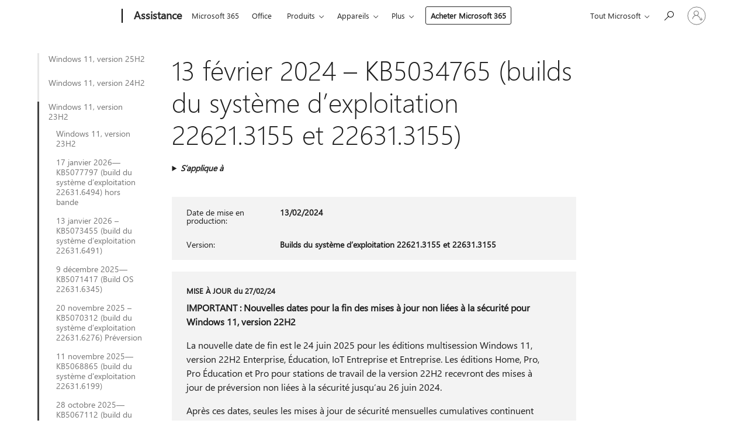

--- FILE ---
content_type: text/html; charset=utf-8
request_url: https://support.microsoft.com/fr-fr/topic/13-f%C3%A9vrier-2024-kb5034765-builds-du-syst%C3%A8me-d-exploitation-22621-3155-et-22631-3155-023d9141-a5b0-470a-b0f5-2ee3b48f48ce
body_size: 287053
content:

<!DOCTYPE html>
<html lang="fr-FR" dir="ltr">
<head>
	<meta charset="utf-8" />
	<meta name="viewport" content="width=device-width, initial-scale=1.0" />
	<title>13 f&#xE9;vrier 2024 &#x2013; KB5034765 (builds du syst&#xE8;me d&#x2019;exploitation 22621.3155 et 22631.3155) - Support Microsoft</title>
	
	
		<link rel="canonical" href="https://support.microsoft.com/fr-fr/topic/13-f%C3%A9vrier-2024-kb5034765-builds-du-syst%C3%A8me-d-exploitation-22621-3155-et-22631-3155-023d9141-a5b0-470a-b0f5-2ee3b48f48ce" />

			<link rel="alternate" hreflang="ar-SA" href="https://support.microsoft.com/ar-sa/topic/13-%D9%81%D8%A8%D8%B1%D8%A7%D9%8A%D8%B1-2024-kb5034765-%D8%A5%D8%B5%D8%AF%D8%A7%D8%B1%D8%A7%D8%AA-%D9%86%D8%B8%D8%A7%D9%85-%D8%A7%D9%84%D8%AA%D8%B4%D8%BA%D9%8A%D9%84-22621-3155-%D9%8822631-3155-023d9141-a5b0-470a-b0f5-2ee3b48f48ce" />
			<link rel="alternate" hreflang="bg-BG" href="https://support.microsoft.com/bg-bg/topic/13-%D1%84%D0%B5%D0%B2%D1%80%D1%83%D0%B0%D1%80%D0%B8-2024-%D0%B3-kb5034765-%D0%BA%D0%BE%D0%BC%D0%BF%D0%B8%D0%BB%D0%B0%D1%86%D0%B8%D0%B8-%D0%BD%D0%B0-%D0%BE%D1%81-22621-3155-%D0%B8-22631-3155-023d9141-a5b0-470a-b0f5-2ee3b48f48ce" />
			<link rel="alternate" hreflang="cs-CZ" href="https://support.microsoft.com/cs-cz/topic/13-%C3%BAnora-2024-kb5034765-buildy-opera%C4%8Dn%C3%ADho-syst%C3%A9mu-22621-3155-a-22631-3155-023d9141-a5b0-470a-b0f5-2ee3b48f48ce" />
			<link rel="alternate" hreflang="da-DK" href="https://support.microsoft.com/da-dk/topic/13-februar-2024-kb5034765-os-builds-22621-3155-og-22631-3155-023d9141-a5b0-470a-b0f5-2ee3b48f48ce" />
			<link rel="alternate" hreflang="de-DE" href="https://support.microsoft.com/de-de/topic/13-februar-2024-kb5034765-betriebssystembuilds-22621-3155-und-22631-3155-023d9141-a5b0-470a-b0f5-2ee3b48f48ce" />
			<link rel="alternate" hreflang="el-GR" href="https://support.microsoft.com/el-gr/topic/13-%CF%86%CE%B5%CE%B2%CF%81%CE%BF%CF%85%CE%B1%CF%81%CE%AF%CE%BF%CF%85-2024-kb5034765-%CE%B4%CE%BF%CE%BC%CE%AE-%CE%BB%CE%B5%CE%B9%CF%84%CE%BF%CF%85%CF%81%CE%B3%CE%B9%CE%BA%CE%BF%CF%8D-%CF%83%CF%85%CF%83%CF%84%CE%AE%CE%BC%CE%B1%CF%84%CE%BF%CF%82-22621-3155-%CE%BA%CE%B1%CE%B9-22631-3155-023d9141-a5b0-470a-b0f5-2ee3b48f48ce" />
			<link rel="alternate" hreflang="en-AU" href="https://support.microsoft.com/en-au/topic/february-13-2024-kb5034765-os-builds-22621-3155-and-22631-3155-023d9141-a5b0-470a-b0f5-2ee3b48f48ce" />
			<link rel="alternate" hreflang="en-GB" href="https://support.microsoft.com/en-gb/topic/february-13-2024-kb5034765-os-builds-22621-3155-and-22631-3155-023d9141-a5b0-470a-b0f5-2ee3b48f48ce" />
			<link rel="alternate" hreflang="en-US" href="https://support.microsoft.com/en-us/topic/february-13-2024-kb5034765-os-builds-22621-3155-and-22631-3155-023d9141-a5b0-470a-b0f5-2ee3b48f48ce" />
			<link rel="alternate" hreflang="es-ES" href="https://support.microsoft.com/es-es/topic/13-de-febrero-de-2024-kb5034765-compilaciones-del-so-22621-3155-y-22631-3155-023d9141-a5b0-470a-b0f5-2ee3b48f48ce" />
			<link rel="alternate" hreflang="et-EE" href="https://support.microsoft.com/et-ee/topic/13-veebruar-2024-kb5034765-operatsioonis%C3%BCsteemi-j%C3%A4rgud-22621-3155-ja-22631-3155-023d9141-a5b0-470a-b0f5-2ee3b48f48ce" />
			<link rel="alternate" hreflang="fi-FI" href="https://support.microsoft.com/fi-fi/topic/13-helmikuuta-2024-kb5034765-k%C3%A4ytt%C3%B6j%C3%A4rjestelm%C3%A4n-koontiversiot-22621-3155-ja-22631-3155-023d9141-a5b0-470a-b0f5-2ee3b48f48ce" />
			<link rel="alternate" hreflang="fr-FR" href="https://support.microsoft.com/fr-fr/topic/13-f%C3%A9vrier-2024-kb5034765-builds-du-syst%C3%A8me-d-exploitation-22621-3155-et-22631-3155-023d9141-a5b0-470a-b0f5-2ee3b48f48ce" />
			<link rel="alternate" hreflang="he-IL" href="https://support.microsoft.com/he-il/topic/13-%D7%91%D7%A4%D7%91%D7%A8%D7%95%D7%90%D7%A8-2024-kb5034765-%D7%92%D7%99%D7%A8%D7%A1%D7%90%D7%95%D7%AA-build-22621-3155-%D7%95-22631-3155-%D7%A9%D7%9C-%D7%9E%D7%A2%D7%A8%D7%9B%D7%AA-%D7%94%D7%94%D7%A4%D7%A2%D7%9C%D7%94-023d9141-a5b0-470a-b0f5-2ee3b48f48ce" />
			<link rel="alternate" hreflang="hr-HR" href="https://support.microsoft.com/hr-hr/topic/13-velja%C4%8De-2024-kb5034765-me%C4%91uverzije-os-a-22621-3155-i-22631-3155-023d9141-a5b0-470a-b0f5-2ee3b48f48ce" />
			<link rel="alternate" hreflang="hu-HU" href="https://support.microsoft.com/hu-hu/topic/2024-febru%C3%A1r-13-kb5034765-oper%C3%A1ci%C3%B3s-rendszer-22621-3155-%C3%B6s-%C3%A9s-22631-3155-%C3%B6s-build-023d9141-a5b0-470a-b0f5-2ee3b48f48ce" />
			<link rel="alternate" hreflang="it-IT" href="https://support.microsoft.com/it-it/topic/13-febbraio-2024-kb5034765-build-del-sistema-operativo-22621-3155-e-22631-3155-023d9141-a5b0-470a-b0f5-2ee3b48f48ce" />
			<link rel="alternate" hreflang="ja-JP" href="https://support.microsoft.com/ja-jp/topic/2024-%E5%B9%B4-2-%E6%9C%88-13-%E6%97%A5-kb5034765-os-%E3%83%93%E3%83%AB%E3%83%89-22621-3155-%E3%81%8A%E3%82%88%E3%81%B3-22631-3155-023d9141-a5b0-470a-b0f5-2ee3b48f48ce" />
			<link rel="alternate" hreflang="ko-KR" href="https://support.microsoft.com/ko-kr/topic/2024%EB%85%84-2%EC%9B%94-13%EC%9D%BC-kb5034765-os-%EB%B9%8C%EB%93%9C-22621-3155-%EB%B0%8F-22631-3155-023d9141-a5b0-470a-b0f5-2ee3b48f48ce" />
			<link rel="alternate" hreflang="lt-LT" href="https://support.microsoft.com/lt-lt/topic/2024-m-vasario-13-d-kb5034765-os-komponavimo-versijos-22621-3155-ir-22631-3155-023d9141-a5b0-470a-b0f5-2ee3b48f48ce" />
			<link rel="alternate" hreflang="lv-LV" href="https://support.microsoft.com/lv-lv/topic/2024-gada-13-febru%C4%81ris-kb5034765-os-b%C5%ABv%C4%93jumus-22621-3155-un-22631-3155-023d9141-a5b0-470a-b0f5-2ee3b48f48ce" />
			<link rel="alternate" hreflang="nb-NO" href="https://support.microsoft.com/nb-no/topic/13-februar-2024-kb5034765-os-bygg-22621-3155-og-22631-3155-023d9141-a5b0-470a-b0f5-2ee3b48f48ce" />
			<link rel="alternate" hreflang="nl-NL" href="https://support.microsoft.com/nl-nl/topic/13-februari-2024-kb5034765-os-builds-22621-3155-en-22631-3155-023d9141-a5b0-470a-b0f5-2ee3b48f48ce" />
			<link rel="alternate" hreflang="pl-PL" href="https://support.microsoft.com/pl-pl/topic/13-lutego-2024-r-kb5034765-kompilacje-systemu-operacyjnego-22621-3155-i-22631-3155-023d9141-a5b0-470a-b0f5-2ee3b48f48ce" />
			<link rel="alternate" hreflang="pt-BR" href="https://support.microsoft.com/pt-br/topic/13-de-fevereiro-de-2024-kb5034765-compila%C3%A7%C3%B5es-do-sistema-operacional-22621-3155-e-22631-3155-023d9141-a5b0-470a-b0f5-2ee3b48f48ce" />
			<link rel="alternate" hreflang="pt-PT" href="https://support.microsoft.com/pt-pt/topic/13-de-fevereiro-de-2024-kb5034765-compila%C3%A7%C3%B5es-22621-3155-e-22631-3155-do-so-023d9141-a5b0-470a-b0f5-2ee3b48f48ce" />
			<link rel="alternate" hreflang="ro-RO" href="https://support.microsoft.com/ro-ro/topic/13-februarie-2024-kb5034765-versiunile-sistemului-de-operare-22621-3155-%C8%99i-22631-3155-023d9141-a5b0-470a-b0f5-2ee3b48f48ce" />
			<link rel="alternate" hreflang="ru-RU" href="https://support.microsoft.com/ru-ru/topic/13-%D1%84%D0%B5%D0%B2%D1%80%D0%B0%D0%BB%D1%8F-2024-%D0%B3-kb5034765-%D1%81%D0%B1%D0%BE%D1%80%D0%BA%D0%B8-%D0%BE%D1%81-22621-3155-%D0%B8-22631-3155-023d9141-a5b0-470a-b0f5-2ee3b48f48ce" />
			<link rel="alternate" hreflang="sk-SK" href="https://support.microsoft.com/sk-sk/topic/13-febru%C3%A1ra-2024-kb5034765-zostavy-os-22621-3155-a-22631-3155-023d9141-a5b0-470a-b0f5-2ee3b48f48ce" />
			<link rel="alternate" hreflang="sl-SI" href="https://support.microsoft.com/sl-si/topic/13-februar-2024-kb5034765-graditvi-operacijskega-sistema-22621-3155-in-22631-3155-023d9141-a5b0-470a-b0f5-2ee3b48f48ce" />
			<link rel="alternate" hreflang="sr-Latn-RS" href="https://support.microsoft.com/sr-latn-rs/topic/13-februar-2024-kb5034765-izdanja-operativnog-sistema-22621-3155-i-22631-3155-023d9141-a5b0-470a-b0f5-2ee3b48f48ce" />
			<link rel="alternate" hreflang="sv-SE" href="https://support.microsoft.com/sv-se/topic/13-februari-2024-kb5034765-os-versionerna-22621-3155-och-22631-3155-023d9141-a5b0-470a-b0f5-2ee3b48f48ce" />
			<link rel="alternate" hreflang="th-TH" href="https://support.microsoft.com/th-th/topic/13-%E0%B8%81%E0%B8%B8%E0%B8%A1%E0%B8%A0%E0%B8%B2%E0%B8%9E%E0%B8%B1%E0%B8%99%E0%B8%98%E0%B9%8C-2024-kb5034765-%E0%B8%A3%E0%B8%B0%E0%B8%9A%E0%B8%9A%E0%B8%9B%E0%B8%8F%E0%B8%B4%E0%B8%9A%E0%B8%B1%E0%B8%95%E0%B8%B4%E0%B8%81%E0%B8%B2%E0%B8%A3%E0%B8%A3%E0%B8%B8%E0%B9%88%E0%B8%99-22621-3155-%E0%B9%81%E0%B8%A5%E0%B8%B0-22631-3155-023d9141-a5b0-470a-b0f5-2ee3b48f48ce" />
			<link rel="alternate" hreflang="tr-TR" href="https://support.microsoft.com/tr-tr/topic/13-%C5%9Fubat-2024-kb5034765-%C4%B0s-derlemeleri-22621-3155-ve-22631-3155-023d9141-a5b0-470a-b0f5-2ee3b48f48ce" />
			<link rel="alternate" hreflang="uk-UA" href="https://support.microsoft.com/uk-ua/topic/13-%D0%BB%D1%8E%D1%82%D0%BE%D0%B3%D0%BE-2024-%D1%80-kb5034765-%D0%B7%D0%B1%D1%96%D1%80%D0%BA%D0%B8-%D0%BE%D1%81-22621-3155-%D1%96-22631-3155-023d9141-a5b0-470a-b0f5-2ee3b48f48ce" />
			<link rel="alternate" hreflang="vi-VN" href="https://support.microsoft.com/vi-vn/topic/ng%C3%A0y-13-th%C3%A1ng-2-n%C4%83m-2024-kb5034765-b%E1%BA%A3n-d%E1%BB%B1ng-h%C4%91h-22621-3155-v%C3%A0-22631-3155-023d9141-a5b0-470a-b0f5-2ee3b48f48ce" />
			<link rel="alternate" hreflang="zh-CN" href="https://support.microsoft.com/zh-cn/topic/2024-%E5%B9%B4-2-%E6%9C%88-13-%E6%97%A5-kb5034765-os-%E5%86%85%E9%83%A8%E7%89%88%E6%9C%AC-22621-3155-%E5%92%8C-22631-3155-023d9141-a5b0-470a-b0f5-2ee3b48f48ce" />
			<link rel="alternate" hreflang="zh-HK" href="https://support.microsoft.com/zh-hk/topic/2024-%E5%B9%B4-2-%E6%9C%88-13-%E6%97%A5-kb5034765-%E6%93%8D%E4%BD%9C%E7%B3%BB%E7%BB%9F%E7%BB%84%E5%BB%BA-22621-3155-%E5%92%8C-22631-3155-023d9141-a5b0-470a-b0f5-2ee3b48f48ce" />
			<link rel="alternate" hreflang="zh-TW" href="https://support.microsoft.com/zh-tw/topic/2024-%E5%B9%B4-2-%E6%9C%88-13-%E6%97%A5-kb5034765-%E6%93%8D%E4%BD%9C%E7%B3%BB%E7%BB%9F%E7%BB%84%E5%BB%BA-22621-3155-%E5%92%8C-22631-3155-023d9141-a5b0-470a-b0f5-2ee3b48f48ce" />
	<meta name="awa-articleGuid" content="023d9141-a5b0-470a-b0f5-2ee3b48f48ce" />
	
	
	<meta name="firstPublishedDate" content="2024-02-14" />
	<meta name="lastPublishedDate" content="2024-03-12" />
	<meta name="commitId" content="06f2b1959d597729d9b4cb2b4db48059451673c8" />
	
	

	
	
	
	
	
	
	<meta name="search.IsOfficeDoc" content="true" />
	
	
	
	
	<meta name="search.products" content="2e297300-428a-f0c9-e2f8-5eeda5704674,d6fac6b6-b1ea-d853-8596-3d8659eb9105" />
	
	
	
	<meta name="search.mkt" content="fr-FR" />

	<meta name="ms.product" content="2e297300-428a-f0c9-e2f8-5eeda5704674,d6fac6b6-b1ea-d853-8596-3d8659eb9105" />
	<meta name="ms.productName" content="Windows 11 version 22H2, all editions,Windows 11 version 23H2, all editions" />
	<meta name="ms.lang" content="fr" />
	<meta name="ms.loc" content="FR" />
	<meta name="ms.ocpub.assetID" content="023d9141-a5b0-470a-b0f5-2ee3b48f48ce" />

	<meta name="awa-kb_id" content="5034765" />
	<meta name="awa-isContactUsAllowed" content="false" />
	<meta name="awa-asst" content="023d9141-a5b0-470a-b0f5-2ee3b48f48ce" />
	<meta name="awa-pageType" content="Article" />
	



	


<meta name="awa-env" content="Production" />
<meta name="awa-market" content="fr-FR" />
<meta name="awa-contentlang" content="fr" />
<meta name="awa-userFlightingId" content="51dadb31-48c4-4ab1-90b0-e8ba7adde564" />
<meta name="awa-expid" content="P-R-1753027-1-1;P-R-1087983-1-1;P-E-1693585-2-3;P-E-1661482-C1-3;P-E-1660511-2-3;P-E-1656596-C1-5;P-E-1551018-2-8;P-E-1585233-C1-3;P-E-1570667-2-4;P-E-1560750-C1-7;P-E-1554013-2-6;P-E-1536917-C1-5;P-E-1526785-2-5;P-E-1260007-C1-3;P-E-1046152-C1-3;P-R-1545158-1-4;P-R-1426254-2-6;P-R-1392118-1-2;P-R-1245128-2-4;P-R-1235984-2-3;P-R-1211158-1-4;P-R-1150391-2-8;P-R-1150395-2-8;P-R-1150399-2-8;P-R-1150396-2-8;P-R-1150394-2-8;P-R-1150390-2-8;P-R-1150386-2-8;P-R-1146801-1-11;P-R-1141562-1-2;P-R-1141283-2-9;P-R-1136354-8-9;P-R-1119659-1-16;P-R-1119437-1-17;P-R-1116805-2-18;P-R-1116803-2-20;P-R-1114100-1-2;P-R-1100996-2-14;P-R-1096341-2-6;P-R-1088825-2-10;P-R-1089468-1-2;P-R-1085248-1-2;P-R-1072011-12-8;P-R-1033854-4-6;P-R-1029969-4-4;P-R-1020735-5-10;P-R-1018544-4-7;P-R-1009708-2-9;P-R-1005895-2-11;P-R-113175-4-7;P-R-113174-1-2;P-R-110379-1-7;P-R-107838-1-7;P-R-106524-1-3;P-R-103787-2-5;P-R-101783-1-2;P-R-97577-1-5;P-R-97457-1-10;P-R-94390-1-2;P-R-94360-10-25;P-R-93416-1-3;P-R-90963-2-2;P-R-85265-6-8;P-R-73296-2-15" />
<meta name="awa-irisId" />
<meta name="awa-origindatacenter" content="East US" />
<meta name="awa-variationid" content="ECS" />
<meta name="awa-prdct" content="office.com" />
<meta name="awa-stv" content="3.0.0-09ad8533cf0040dbd4a6c9c70c9689a2411c6a65&#x2B;09ad8533cf0040dbd4a6c9c70c9689a2411c6a65" />


 
	<meta name="awa-title" content="13 f&#xE9;vrier 2024 &#x2013; KB5034765 (builds du syst&#xE8;me d&#x2019;exploitation 22621.3155 et 22631.3155) - Support Microsoft" />
	
	<meta name="awa-selfHelpExp" content="railbanner_m365" />
	<meta name="awa-dataBoundary" content="WW" />

	<link rel="stylesheet" href="/css/fonts/site-fonts.css?v=XWcxZPSEmN3tnHWAVMOFsAlPJq7aug49fUGb8saTNjw" />
	<link rel="stylesheet" href="/css/glyphs/glyphs.css?v=VOnvhT441Pay0WAKH5gdcXXigXpiuNbaQcI9DgXyoDE" />

	

    <link rel="dns-prefetch" href="https://aadcdn.msftauth.net" />
    <link rel="preconnect" href="https://aadcdn.msftauth.net" crossorigin=&quot;anonymous&quot; />
    <link rel="dns-prefetch" href="https://browser.events.data.microsoft.com" />
    <link rel="preconnect" href="https://browser.events.data.microsoft.com" crossorigin=&quot;anonymous&quot; />
    <link rel="dns-prefetch" href="https://c.s-microsoft.com" />
    <link rel="preconnect" href="https://c.s-microsoft.com" crossorigin=&quot;anonymous&quot; />
    <link rel="dns-prefetch" href="https://img-prod-cms-rt-microsoft-com.akamaized.net" />
    <link rel="preconnect" href="https://img-prod-cms-rt-microsoft-com.akamaized.net" crossorigin=&quot;anonymous&quot; />
    <link rel="dns-prefetch" href="https://js.monitor.azure.com" />
    <link rel="preconnect" href="https://js.monitor.azure.com" crossorigin=&quot;anonymous&quot; />
    <link rel="dns-prefetch" href="https://logincdn.msauth.net" />
    <link rel="preconnect" href="https://logincdn.msauth.net" crossorigin=&quot;anonymous&quot; />
    <link rel="dns-prefetch" href="https://mem.gfx.ms" />
    <link rel="preconnect" href="https://mem.gfx.ms" crossorigin=&quot;anonymous&quot; />
    <link rel="dns-prefetch" href="https://www.microsoft.com" />
    <link rel="preconnect" href="https://www.microsoft.com" crossorigin=&quot;anonymous&quot; />


	<link rel="stylesheet" href="/css/Article/article.css?v=0L89BVeP4I_vlf3G71MrPYAXM1CtRPw6ZcJwIduUvCA" />
	
	<link rel="stylesheet" href="/css/SearchBox/search-box.css?v=bybwzGBajHicVXspVs540UfV0swW0vCbOmBjBryj9N4" />
	<link rel="stylesheet" href="/css/sitewide/articleCss-overwrite.css?v=D0lQRoIlvFHSQBRTb-gAQ5KkFe8B8NuSoliBjnT5xZ4" />
	
	
	<link rel="stylesheet" href="/css/MeControlCallout/teaching-callout.css?v=690pjf05o15fVEafEpUwgaF8vqVfOkp5wP1Jl9gE99U" />
	
	<noscript>
		<link rel="stylesheet" href="/css/Article/article.noscript.css?v=88-vV8vIkcKpimEKjULkqpt8CxdXf5avAeGxsHgVOO0" />
	</noscript>

	<link rel="stylesheet" href="/css/promotionbanner/promotion-banner.css?v=cAmflE3c6Gw7niTOiMPEie9MY87yDE2mSl3DO7_jZRI" media="none" onload="this.media=&#x27;all&#x27;" /><noscript><link href="/css/promotionbanner/promotion-banner.css?v=cAmflE3c6Gw7niTOiMPEie9MY87yDE2mSl3DO7_jZRI" rel="stylesheet"></noscript>
	
	<link rel="stylesheet" href="/css/ArticleSupportBridge/article-support-bridge.css?v=R_P0TJvD9HoRHQBEdvBR1WhNn7dSbvOYWmVA9taxbpM" media="none" onload="this.media=&#x27;all&#x27;" /><noscript><link href="/css/ArticleSupportBridge/article-support-bridge.css?v=R_P0TJvD9HoRHQBEdvBR1WhNn7dSbvOYWmVA9taxbpM" rel="stylesheet"></noscript>
	<link rel="stylesheet" href="/css/StickyFeedback/sticky-feedback.css?v=cMfNdAUue7NxZUj3dIt_v5DIuzmw9ohJW109iXQpWnI" media="none" onload="this.media=&#x27;all&#x27;" /><noscript><link href="/css/StickyFeedback/sticky-feedback.css?v=cMfNdAUue7NxZUj3dIt_v5DIuzmw9ohJW109iXQpWnI" rel="stylesheet"></noscript>
	<link rel="stylesheet" href="/css/feedback/feedback.css?v=Rkcw_yfLWOMtOcWOljMOiZgymMcrG0GDpo4Lf-TUzPo" media="none" onload="this.media=&#x27;all&#x27;" /><noscript><link href="/css/feedback/feedback.css?v=Rkcw_yfLWOMtOcWOljMOiZgymMcrG0GDpo4Lf-TUzPo" rel="stylesheet"></noscript>
	
	

	<link rel="apple-touch-icon" sizes="180x180" href="/apple-touch-icon.png">
<link rel="icon" type="image/png" sizes="32x32" href="/favicon-32x32.png">
<link rel="icon" type="image/png" sizes="16x16" href="/favicon-16x16.png">


	
        <link rel="stylesheet" href="https://www.microsoft.com/onerfstatics/marketingsites-eus-prod/west-european/shell/_scrf/css/themes=default.device=uplevel_web_pc/63-57d110/c9-be0100/a6-e969ef/43-9f2e7c/82-8b5456/a0-5d3913/4f-460e79/ae-f1ac0c?ver=2.0&amp;_cf=02242021_3231" type="text/css" media="all" />
    

	
		<link rel="stylesheet" href="/css/Article/left-nav.css?v=P4vuAkZCGQgjSSlYzU6z5FtdGykZHjeUthqLptyBPAk" />
		<link rel="stylesheet" href="/css/Article/multimedia-left-nav.css?v=WGrcIW6Ipz_Jwu3mzb5TNSNkonDhTQVz3J1KqMCSw9E" />
	
	
	<script type="text/javascript">
		var OOGlobal = {
			BaseDomain: location.protocol + "//" + location.host,
			Culture: "fr-FR",
			Language: "fr",
			LCID: "1036",
			IsAuthenticated: "False",
			WebAppUrl: "https://office.com/start",
			GUID: "023d9141-a5b0-470a-b0f5-2ee3b48f48ce",
			Platform: navigator.platform,
			MixOembedUrl: "https://mix.office.com/oembed/",
			MixWatchUrl: "https://mix.office.com/watch/"
		};
	</script>

	
		


<script type="text/javascript">
	(function () {
		var creativeReady = false;
		var isSilentSignInComplete = false;
		var authInfo = {
			authType: "None",
			puid: "",
			tenantId: "",
			isAdult: true
			};

		var renderPromotion = function (dataBoundary) {
			if (creativeReady && isSilentSignInComplete) {
				window.UcsCreative.renderTemplate({
					partnerId: "7bb7e07d-3e57-4ee3-b78f-26a4292b841a",
					shouldSetUcsMuid: true,
					dataBoundary: dataBoundary,
					attributes: {
						placement: "88000534",
						locale: "fr-fr",
						country: "fr",
						scs_ecsFlightId: "P-R-1753027-1;P-R-1087983-1;P-E-1693585-2;P-E-1661482-C1;P-E-1660511-2;P-E-1656596-C1;P-E-1551018-2;P-E-1585233-C1;P-E-1570667-2;P-E-1560750-C1;P-E-1554013-2;P-E-1536917-C1;P-E-1526785-2;P-E-1260007-C1;P-E-1046152-C1;P-R-1545158-1;P-R-1426254-2;P-R-1392118-1;P-R-1245128-2;P-R-1235984-2;P-R-1211158-1;P-R-1150391-2;P-R-1150395-2;P-R-1150399-2;P-R-1150396-2;P-R-1150394-2;P-R-1150390-2;P-R-1150386-2;P-R-1146801-1;P-R-1141562-1;P-R-1141283-2;P-R-1136354-8;P-R-1119659-1;P-R-1119437-1;P-R-1116805-2;P-R-1116803-2;P-R-1114100-1;P-R-1100996-2;P-R-1096341-2;P-R-1088825-2;P-R-1089468-1;P-R-1085248-1;P-R-1072011-12;P-R-1033854-4;P-R-1029969-4;P-R-1020735-5;P-R-1018544-4;P-R-1009708-2;P-R-1005895-2;P-R-113175-4;P-R-113174-1;P-R-110379-1;P-R-107838-1;P-R-106524-1;P-R-103787-2;P-R-101783-1;P-R-97577-1;P-R-97457-1;P-R-94390-1;P-R-94360-10;P-R-93416-1;P-R-90963-2;P-R-85265-6;P-R-73296-2",
						SCS_promotionCategory: "uhfbuybutton;railbanner_m365",
						articleType: "railbanner_m365",
						operatingSystem: "Mac",
						authType: authInfo.authType,
						PUID: authInfo.puid,
						TenantId: authInfo.tenantId,
                        TOPT: "",
                        AdditionalBannerId: "ucsRailInlineContainer",
					}
				});
			}
		};

		window.document.addEventListener('ucsCreativeRendered', function () {
			if (typeof window.initPromotionLogger !== 'undefined') {
				window.initPromotionLogger();
			}
		});

		window.document.addEventListener('ucsCreativeReady', function () {
			creativeReady = true;
			renderPromotion("WW");
		});

		if (!isSilentSignInComplete) {
			window.document.addEventListener('silentSignInComplete', function (event) {
				if (event.detail && event.detail.puid) {
					authInfo.isAdult = event.detail.isAdult;
					authInfo.authType = event.detail.authType;
					authInfo.puid = event.detail.puid;
					authInfo.tenantId = event.detail.account.tenantId;
				}

				isSilentSignInComplete = true;
				renderPromotion(event.detail.dataBoundary);
			});
		}
	})();
</script>

<script type="text/javascript" defer src="/lib/ucs/dist/ucsCreativeService.js?v=RNwXI4r6IRH1mrd2dPPGZEYOQnUcs8HAddnyceXlw88"></script>
	

	<script>
		if (window.location.search) {
			var params = new URLSearchParams(window.location.search);
			if (params.has('action') && params.get('action') === 'download'){
				params.delete('action');
			}

			history.replaceState({}, '', window.location.pathname + (params.toString() ? '?' + params.toString() : ''));
		}
	</script>


</head>
<body class="supCont ocArticle">
	<div id="ocBodyWrapper">
		
		

<div class="supLeftNavMobileView" dir="ltr">
	<div class="supLeftNavMobileViewHeader">
		<div class="supLeftNavMobileViewHeaderTitle" role="heading" aria-level="2">Rubriques connexes</div>
		<div class="supLeftNavMobileViewCloseButton">
			<a href="javascript:" class="supLeftNavMobileViewClose" ms.interactiontype="11" data-bi-bhvr="HIDE" data-bi-area="Banner" ms.pgarea="leftnav" role="button" aria-label="Fermer">&times;</a>
		</div>
	</div>
	
	<div class="supLeftNavMobileViewContent grd" role="complementary" aria-label="Liens connexes" ms.pgarea="leftnav" data-bi-area="leftnav">
		

			<div class="supLeftNavCategory">
				<div class="supLeftNavCategoryTitle">
					<a class="supLeftNavLink" data-bi-slot="1" href="/fr-fr/help/5065323">Windows 11, version 25H2</a>
				</div>
				<ul class="supLeftNavArticles">
							<li class="supLeftNavArticle">
								<a class="supLeftNavLink" data-bi-slot="2" href="/fr-fr/help/5065323">Windows 11, version 25H2</a>
							</li>
							<li class="supLeftNavArticle">
								<a class="supLeftNavLink" data-bi-slot="3" href="/fr-fr/help/5077744">17 janvier 2026&#x2014;KB5077744 (builds du syst&#xE8;me d&#x2019;exploitation 26200.7627 et 26100.7627) hors bande</a>
							</li>
							<li class="supLeftNavArticle">
								<a class="supLeftNavLink" data-bi-slot="4" href="/fr-fr/help/5074109">13&#xA0;janvier&#xA0;2026 &#x2013; KB5074109 (builds du syst&#xE8;me d&#x2019;exploitation 26200.7623 et 26100.7623)</a>
							</li>
							<li class="supLeftNavArticle">
								<a class="supLeftNavLink" data-bi-slot="5" href="/fr-fr/help/5072033">9 d&#xE9;cembre 2025 : KB5072033 (builds de syst&#xE8;me d&#x2019;exploitation 26200.7462 et 26100.7462)</a>
							</li>
							<li class="supLeftNavArticle">
								<a class="supLeftNavLink" data-bi-slot="6" href="/fr-fr/help/5070311">1er&#xA0;d&#xE9;cembre&#xA0;2025 &#x2013; KB5070311 (builds du syst&#xE8;me d&#x2019;exploitation 26200.7309 et 26100.7309) Pr&#xE9;version</a>
							</li>
							<li class="supLeftNavArticle">
								<a class="supLeftNavLink" data-bi-slot="7" href="/fr-fr/help/5068861">11 novembre 2025&#x2014;KB5068861 (builds du syst&#xE8;me d&#x2019;exploitation 26200.7171 et 26100.7171)</a>
							</li>
							<li class="supLeftNavArticle">
								<a class="supLeftNavLink" data-bi-slot="8" href="/fr-fr/help/5067036">28&#xA0;octobre&#xA0;2025 &#x2013; KB5067036 (builds du syst&#xE8;me d&#x2019;exploitation 26200.7019 et 26100.7019) Pr&#xE9;version</a>
							</li>
							<li class="supLeftNavArticle">
								<a class="supLeftNavLink" data-bi-slot="9" href="/fr-fr/help/5070773">20&#xA0;octobre&#xA0;2025 &#x2013; KB5070773 (builds du syst&#xE8;me d&#x2019;exploitation 26200.6901 et 26100.6901) Hors bande</a>
							</li>
							<li class="supLeftNavArticle">
								<a class="supLeftNavLink" data-bi-slot="10" href="/fr-fr/help/5066835">14 octobre 2025 &#x2013; KB5066835 (builds du syst&#xE8;me d&#x2019;exploitation 26200.6899 et 26100.6899)</a>
							</li>
							<li class="supLeftNavArticle">
								<a class="supLeftNavLink" data-bi-slot="11" href="/fr-fr/help/5065789">29&#xA0;septembre&#xA0;2025 &#x2013; KB5065789 (build du syst&#xE8;me d&#x2019;exploitation 26100.6725) Pr&#xE9;version</a>
							</li>
				</ul>
			</div>
			<div class="supLeftNavCategory">
				<div class="supLeftNavCategoryTitle">
					<a class="supLeftNavLink" data-bi-slot="2" href="/fr-fr/help/5045988">Windows 11, version 24H2</a>
				</div>
				<ul class="supLeftNavArticles">
							<li class="supLeftNavArticle">
								<a class="supLeftNavLink" data-bi-slot="3" href="/fr-fr/help/5045988">Windows 11, version 24H2</a>
							</li>
							<li class="supLeftNavArticle">
								<a class="supLeftNavLink" data-bi-slot="4" href="/fr-fr/help/5077744">17 janvier 2026&#x2014;KB5077744 (builds du syst&#xE8;me d&#x2019;exploitation 26200.7627 et 26100.7627) hors bande</a>
							</li>
							<li class="supLeftNavArticle">
								<a class="supLeftNavLink" data-bi-slot="5" href="/fr-fr/help/5074109">13&#xA0;janvier&#xA0;2026 &#x2013; KB5074109 (builds du syst&#xE8;me d&#x2019;exploitation 26200.7623 et 26100.7623)</a>
							</li>
							<li class="supLeftNavArticle">
								<a class="supLeftNavLink" data-bi-slot="6" href="/fr-fr/help/5072033">9 d&#xE9;cembre 2025 : KB5072033 (builds de syst&#xE8;me d&#x2019;exploitation 26200.7462 et 26100.7462)</a>
							</li>
							<li class="supLeftNavArticle">
								<a class="supLeftNavLink" data-bi-slot="7" href="/fr-fr/help/5070311">1er&#xA0;d&#xE9;cembre&#xA0;2025 &#x2013; KB5070311 (builds du syst&#xE8;me d&#x2019;exploitation 26200.7309 et 26100.7309) Pr&#xE9;version</a>
							</li>
							<li class="supLeftNavArticle">
								<a class="supLeftNavLink" data-bi-slot="8" href="/fr-fr/help/5068861">11 novembre 2025&#x2014;KB5068861 (builds du syst&#xE8;me d&#x2019;exploitation 26200.7171 et 26100.7171)</a>
							</li>
							<li class="supLeftNavArticle">
								<a class="supLeftNavLink" data-bi-slot="9" href="/fr-fr/help/5067036">28&#xA0;octobre&#xA0;2025 &#x2013; KB5067036 (builds du syst&#xE8;me d&#x2019;exploitation 26200.7019 et 26100.7019) Pr&#xE9;version</a>
							</li>
							<li class="supLeftNavArticle">
								<a class="supLeftNavLink" data-bi-slot="10" href="/fr-fr/help/5070773">20&#xA0;octobre&#xA0;2025 &#x2013; KB5070773 (builds du syst&#xE8;me d&#x2019;exploitation 26200.6901 et 26100.6901) Hors bande</a>
							</li>
							<li class="supLeftNavArticle">
								<a class="supLeftNavLink" data-bi-slot="11" href="/fr-fr/help/5066835">14 octobre 2025 &#x2013; KB5066835 (builds du syst&#xE8;me d&#x2019;exploitation 26200.6899 et 26100.6899)</a>
							</li>
							<li class="supLeftNavArticle">
								<a class="supLeftNavLink" data-bi-slot="12" href="/fr-fr/help/5065789">29&#xA0;septembre&#xA0;2025 &#x2013; KB5065789 (build du syst&#xE8;me d&#x2019;exploitation 26100.6725) Pr&#xE9;version</a>
							</li>
							<li class="supLeftNavArticle">
								<a class="supLeftNavLink" data-bi-slot="13" href="/fr-fr/help/5068221">22&#xA0;septembre&#xA0;2025 &#x2013; KB5068221 (build du syst&#xE8;me d&#x2019;exploitation 26100.6588) Hors bande</a>
							</li>
							<li class="supLeftNavArticle">
								<a class="supLeftNavLink" data-bi-slot="14" href="/fr-fr/help/5065426">9&#xA0;septembre&#xA0;2025 &#x2013; KB5065426 (build du syst&#xE8;me d&#x2019;exploitation 26100.6584)</a>
							</li>
							<li class="supLeftNavArticle">
								<a class="supLeftNavLink" data-bi-slot="15" href="/fr-fr/help/5064081">29 ao&#xFB;t 2025 &#x2013; KB5064081 (version du syst&#xE8;me d&#x2019;exploitation 26100.5074)</a>
							</li>
							<li class="supLeftNavArticle">
								<a class="supLeftNavLink" data-bi-slot="16" href="/fr-fr/help/5063878">12&#xA0;ao&#xFB;t&#xA0;2025 &#x2013; KB5063878 (build du syst&#xE8;me d&#x2019;exploitation 26100.4946)</a>
							</li>
							<li class="supLeftNavArticle">
								<a class="supLeftNavLink" data-bi-slot="17" href="/fr-fr/help/5062660">22 juillet 2025 &#x2013; KB5062660 (build du syst&#xE8;me d&#x2019;exploitation 26100.4770)</a>
							</li>
							<li class="supLeftNavArticle">
								<a class="supLeftNavLink" data-bi-slot="18" href="/fr-fr/help/5064489">13&#xA0;juillet&#xA0;2025 &#x2013; KB5064489 (build du syst&#xE8;me d&#x2019;exploitation 26100.4656) Hors bande</a>
							</li>
							<li class="supLeftNavArticle">
								<a class="supLeftNavLink" data-bi-slot="19" href="/fr-fr/help/5062553">8 juillet 2025&#x2014;KB5062553 (build du syst&#xE8;me d&#x2019;exploitation 26100.4652)</a>
							</li>
							<li class="supLeftNavArticle">
								<a class="supLeftNavLink" data-bi-slot="20" href="/fr-fr/help/5060829">26 juin 2025 &#x2014; KB5060829 (build du syst&#xE8;me d&#x2019;exploitation 26100.4484) Pr&#xE9;version</a>
							</li>
							<li class="supLeftNavArticle">
								<a class="supLeftNavLink" data-bi-slot="21" href="/fr-fr/help/5063060">11 juin 2025&#x2014;KB5063060 (build du syst&#xE8;me d&#x2019;exploitation 26100.4351) hors bande</a>
							</li>
							<li class="supLeftNavArticle">
								<a class="supLeftNavLink" data-bi-slot="22" href="/fr-fr/help/5060842">10&#xA0;juin&#xA0;2025 &#x2013; KB5060842 (build du syst&#xE8;me d&#x27;exploitation 26100.4349)</a>
							</li>
							<li class="supLeftNavArticle">
								<a class="supLeftNavLink" data-bi-slot="23" href="/fr-fr/help/5058499">28 mai 2025&#x2014;KB5058499 (build du syst&#xE8;me d&#x2019;exploitation 26100.4202) Pr&#xE9;version</a>
							</li>
							<li class="supLeftNavArticle">
								<a class="supLeftNavLink" data-bi-slot="24" href="/fr-fr/help/5061977">27 mai 2025&#x2014;KB5061977 (build du syst&#xE8;me d&#x2019;exploitation 26100.4066) hors bande</a>
							</li>
							<li class="supLeftNavArticle">
								<a class="supLeftNavLink" data-bi-slot="25" href="/fr-fr/help/5058411">13 mai 2025&#x2014;KB5058411 (Build du syst&#xE8;me d&#x27;exploitation 26100.4061)</a>
							</li>
							<li class="supLeftNavArticle">
								<a class="supLeftNavLink" data-bi-slot="26" href="/fr-fr/help/5055627">25&#xA0;avril&#xA0;2025 &#x2013; KB5055627(build du syst&#xE8;me d&#x2019;exploitation 26100.3915) Pr&#xE9;version</a>
							</li>
							<li class="supLeftNavArticle">
								<a class="supLeftNavLink" data-bi-slot="27" href="/fr-fr/help/5055523">8 avril 2025&#x2014;KB5055523 (build du syst&#xE8;me d&#x2019;exploitation 26100.3775)</a>
							</li>
							<li class="supLeftNavArticle">
								<a class="supLeftNavLink" data-bi-slot="28" href="/fr-fr/help/5053656">27 mars 2025 &#x2013; KB5053656 (build du syst&#xE8;me d&#x2019;exploitation 26100.3624) Pr&#xE9;version</a>
							</li>
							<li class="supLeftNavArticle">
								<a class="supLeftNavLink" data-bi-slot="29" href="/fr-fr/help/5053598">11 mars 2025 &#x2013; KB5053598 (build du syst&#xE8;me d&#x2019;exploitation 26100.3476)</a>
							</li>
							<li class="supLeftNavArticle">
								<a class="supLeftNavLink" data-bi-slot="30" href="/fr-fr/help/5052093">25 f&#xE9;vrier 2025 &#x2013; KB5052093 (build du syst&#xE8;me d&#x2019;exploitation 26100.3323) Pr&#xE9;version</a>
							</li>
							<li class="supLeftNavArticle">
								<a class="supLeftNavLink" data-bi-slot="31" href="/fr-fr/help/5051987">11 f&#xE9;vrier 2025&#x2014;KB5051987 (build du syst&#xE8;me d&#x2019;exploitation 26100.3194)</a>
							</li>
							<li class="supLeftNavArticle">
								<a class="supLeftNavLink" data-bi-slot="32" href="/fr-fr/help/5050094">28 janvier 2025&#x2014;KB5050094 (build du syst&#xE8;me d&#x2019;exploitation 26100.3037) Pr&#xE9;version</a>
							</li>
							<li class="supLeftNavArticle">
								<a class="supLeftNavLink" data-bi-slot="33" href="/fr-fr/help/5050009">14 janvier 2025&#x2014;KB5050009 (build du syst&#xE8;me d&#x2019;exploitation 26100.2894)</a>
							</li>
							<li class="supLeftNavArticle">
								<a class="supLeftNavLink" data-bi-slot="34" href="/fr-fr/help/5048667">10 d&#xE9;cembre 2024&#x2014;KB5048667 (build du syst&#xE8;me d&#x2019;exploitation 26100.2605)</a>
							</li>
							<li class="supLeftNavArticle">
								<a class="supLeftNavLink" data-bi-slot="35" href="/fr-fr/help/5046740">21&#xA0;novembre&#xA0;2024 &#x2013; KB5046740 (build du syst&#xE8;me d&#x2019;exploitation 26100.2454) Pr&#xE9;version</a>
							</li>
							<li class="supLeftNavArticle">
								<a class="supLeftNavLink" data-bi-slot="36" href="/fr-fr/help/5046617">12 novembre 2024&#xA0;&#x2014;&#xA0;KB5046617 (version du syst&#xE8;me d&#x27;exploitation 26100.2314)</a>
							</li>
							<li class="supLeftNavArticle">
								<a class="supLeftNavLink" data-bi-slot="37" href="/fr-fr/help/5044384">24 octobre 2024 &#x2013; KB5044384 (build du syst&#xE8;me d&#x2019;exploitation 26100.2161) Pr&#xE9;version</a>
							</li>
							<li class="supLeftNavArticle">
								<a class="supLeftNavLink" data-bi-slot="38" href="/fr-fr/help/5044284">8 octobre 2024 &#x2212; KB5044284 (build du syst&#xE8;me d&#x2019;exploitation 26100.2033)</a>
							</li>
							<li class="supLeftNavArticle">
								<a class="supLeftNavLink" data-bi-slot="39" href="/fr-fr/help/5043178">30&#xA0;septembre&#xA0;2024 &#x2013; KB5043178 (build du syst&#xE8;me d&#x2019;exploitation 26100.1882) Pr&#xE9;version</a>
							</li>
							<li class="supLeftNavArticle">
								<a class="supLeftNavLink" data-bi-slot="40" href="/fr-fr/help/5043080">10&#xA0;septembre&#xA0;2024 &#x2013; KB5043080 (build du syst&#xE8;me d&#x2019;exploitation 26100.1742)</a>
							</li>
							<li class="supLeftNavArticle">
								<a class="supLeftNavLink" data-bi-slot="41" href="/fr-fr/help/5041865">27&#xA0;ao&#xFB;t&#xA0;2024 &#x2013; KB5041865 (build du syst&#xE8;me d&#x2019;exploitation 26100.1591) Pr&#xE9;version</a>
							</li>
							<li class="supLeftNavArticle">
								<a class="supLeftNavLink" data-bi-slot="42" href="/fr-fr/help/5041571">13&#xA0;ao&#xFB;t&#xA0;2024 &#x2013; KB5041571 (build du syst&#xE8;me d&#x2019;exploitation 26100.1457)</a>
							</li>
							<li class="supLeftNavArticle">
								<a class="supLeftNavLink" data-bi-slot="43" href="/fr-fr/help/5040529">30&#xA0;juillet&#xA0;2024 &#x2013; KB5040529 (build du syst&#xE8;me d&#x2019;exploitation 26100.1301) Pr&#xE9;version</a>
							</li>
							<li class="supLeftNavArticle">
								<a class="supLeftNavLink" data-bi-slot="44" href="/fr-fr/help/5040435">9&#xA0;juillet&#xA0;2024 &#x2013; KB5040435 (build du syst&#xE8;me d&#x2019;exploitation 26100.1150)</a>
							</li>
							<li class="supLeftNavArticle">
								<a class="supLeftNavLink" data-bi-slot="45" href="/fr-fr/help/5039304">28&#xA0;juin&#xA0;2024 &#x2013; KB5039304 (build du syst&#xE8;me d&#x2019;exploitation 26100.1000) Pr&#xE9;version</a>
							</li>
							<li class="supLeftNavArticle">
								<a class="supLeftNavLink" data-bi-slot="46" href="/fr-fr/help/5039239">15&#xA0;juin&#xA0;2024 &#x2013; KB5039239 (build du syst&#xE8;me d&#x2019;exploitation 26100.863)</a>
							</li>
				</ul>
			</div>
			<div class="supLeftNavCategory supLeftNavActiveCategory">
				<div class="supLeftNavCategoryTitle">
					<a class="supLeftNavLink" ms.interactiontype="11" data-bi-slot="3" href="/fr-fr/help/5031682">Windows 11, version 23H2</a>
				</div>
				<ul class="supLeftNavArticles">
							<li class="supLeftNavArticle">
								<a class="supLeftNavLink" data-bi-slot="4" href="/fr-fr/help/5031682">Windows 11, version 23H2</a>
							</li>
							<li class="supLeftNavArticle">
								<a class="supLeftNavLink" data-bi-slot="5" href="/fr-fr/help/5077797">17 janvier 2026&#x2014;KB5077797 (build du syst&#xE8;me d&#x2019;exploitation 22631.6494) hors bande</a>
							</li>
							<li class="supLeftNavArticle">
								<a class="supLeftNavLink" data-bi-slot="6" href="/fr-fr/help/5073455">13&#xA0;janvier&#xA0;2026 &#x2013; KB5073455 (build du syst&#xE8;me d&#x2019;exploitation 22631.6491)</a>
							</li>
							<li class="supLeftNavArticle">
								<a class="supLeftNavLink" data-bi-slot="7" href="/fr-fr/help/5071417">9 d&#xE9;cembre 2025&#x2014;KB5071417 (Build OS 22631.6345)</a>
							</li>
							<li class="supLeftNavArticle">
								<a class="supLeftNavLink" data-bi-slot="8" href="/fr-fr/help/5070312">20&#xA0;novembre&#xA0;2025 &#x2013; KB5070312 (build du syst&#xE8;me d&#x2019;exploitation 22631.6276) Pr&#xE9;version</a>
							</li>
							<li class="supLeftNavArticle">
								<a class="supLeftNavLink" data-bi-slot="9" href="/fr-fr/help/5068865">11 novembre 2025&#x2014;KB5068865 (build du syst&#xE8;me d&#x27;exploitation 22631.6199)</a>
							</li>
							<li class="supLeftNavArticle">
								<a class="supLeftNavLink" data-bi-slot="10" href="/fr-fr/help/5067112">28&#xA0;octobre&#xA0;2025&#x2014;KB5067112 (build du syst&#xE8;me d&#x2019;exploitation 22631.6133) Pr&#xE9;version</a>
							</li>
							<li class="supLeftNavArticle">
								<a class="supLeftNavLink" data-bi-slot="11" href="/fr-fr/help/5066793">14 octobre 2025 &#x2013; KB5066793 (builds du syst&#xE8;me d&#x2019;exploitation 22621.6060 et 22631.6060)</a>
							</li>
							<li class="supLeftNavArticle">
								<a class="supLeftNavLink" data-bi-slot="12" href="/fr-fr/help/5065790">23 septembre 2025&#x2014;KB5065790 (build du syst&#xE8;me d&#x27;exploitation 22631.5984) Pr&#xE9;version</a>
							</li>
							<li class="supLeftNavArticle">
								<a class="supLeftNavLink" data-bi-slot="13" href="/fr-fr/help/5065431">9&#xA0;septembre&#xA0;2025 &#x2013; KB5065431 (builds du syst&#xE8;me d&#x2019;exploitation 22621.5909 et 22631.5909)</a>
							</li>
							<li class="supLeftNavArticle">
								<a class="supLeftNavLink" data-bi-slot="14" href="/fr-fr/help/5064080">26&#xA0;ao&#xFB;t 2025&#x2014;KB5064080 (build du syst&#xE8;me d&#x2019;exploitation 22631.5840) Pr&#xE9;version</a>
							</li>
							<li class="supLeftNavArticle">
								<a class="supLeftNavLink" data-bi-slot="15" href="/fr-fr/help/5066189">19&#xA0;ao&#xFB;t&#xA0;2025 &#x2013; KB5066189 (builds du syst&#xE8;me d&#x2019;exploitation 22621.5771 et 22631.5771) hors bande</a>
							</li>
							<li class="supLeftNavArticle">
								<a class="supLeftNavLink" data-bi-slot="16" href="/fr-fr/help/5063875">12&#xA0;ao&#xFB;t&#xA0;2025 &#x2013; KB5063875 (builds du syst&#xE8;me d&#x2019;exploitation 22621.5768 et 22631.5768)</a>
							</li>
							<li class="supLeftNavArticle">
								<a class="supLeftNavLink" data-bi-slot="17" href="/fr-fr/help/5062663">22 juillet 2025&#x2014;KB5062663 (builds du syst&#xE8;me d&#x2019;exploitation 22631.5699) Pr&#xE9;version</a>
							</li>
							<li class="supLeftNavArticle">
								<a class="supLeftNavLink" data-bi-slot="18" href="/fr-fr/help/5062552">8 juillet 2025&#x2014;KB5062552 (builds du syst&#xE8;me d&#x2019;exploitation 22621.5624 et 22631.5624)</a>
							</li>
							<li class="supLeftNavArticle">
								<a class="supLeftNavLink" data-bi-slot="19" href="/fr-fr/help/5060826">26 juin 2025 &#x2014; KB5060826 (builds du syst&#xE8;me d&#x2019;exploitation 22621.5549 et 22631.5549) Pr&#xE9;version</a>
							</li>
							<li class="supLeftNavArticle">
								<a class="supLeftNavLink" data-bi-slot="20" href="/fr-fr/help/5060999">10&#xA0;juin&#xA0;2025 &#x2013; KB5060999 (Versions du syst&#xE8;me d&#x27;exploitation 22621.5472 et 22631.5472)</a>
							</li>
							<li class="supLeftNavArticle">
								<a class="supLeftNavLink" data-bi-slot="21" href="/fr-fr/help/5062170">31&#xA0;mai&#xA0;2025 &#x2013; KB5062170 (builds du syst&#xE8;me d&#x2019;exploitation 22621.5415 et 22631.5415) Hors bande</a>
							</li>
							<li class="supLeftNavArticle">
								<a class="supLeftNavLink" data-bi-slot="22" href="/fr-fr/help/5058502">27&#xA0;mai&#xA0;2025&#x2014;KB5058502 (syst&#xE8;mes d&#x2019;exploitation 22621.5413 et 22631.5413) en pr&#xE9;version</a>
							</li>
							<li class="supLeftNavArticle">
								<a class="supLeftNavLink" data-bi-slot="23" href="/fr-fr/help/5058405">13 mai 2025&#x2014;KB5058405 (builds du syst&#xE8;me d&#x2019;exploitation 22621.5335 et 22631.5335)</a>
							</li>
							<li class="supLeftNavArticle">
								<a class="supLeftNavLink" data-bi-slot="24" href="/fr-fr/help/5055629">22&#xA0;avril&#xA0;2025 &#x2013; KB5055629 (syst&#xE8;mes d&#x2019;exploitation 22621.5262 et 22631.5262) en pr&#xE9;version</a>
							</li>
							<li class="supLeftNavArticle">
								<a class="supLeftNavLink" data-bi-slot="25" href="/fr-fr/help/5058919">11 avril 2025&#x2014;KB5058919 (builds du syst&#xE8;me d&#x2019;exploitation 22621.5192 et 22631.5192) Hors bande</a>
							</li>
							<li class="supLeftNavArticle">
								<a class="supLeftNavLink" data-bi-slot="26" href="/fr-fr/help/5055528">8 avril 2025&#x2014;KB5055528 (builds du syst&#xE8;me d&#x2019;exploitation 22621.5189 et 22631.5189)</a>
							</li>
							<li class="supLeftNavArticle">
								<a class="supLeftNavLink" data-bi-slot="27" href="/fr-fr/help/5053657">25&#xA0;mars&#xA0;2025&#x2014;KB5053657 (builds du syst&#xE8;me d&#x2019;exploitation 22621.5126 et 22631.5126) Pr&#xE9;version</a>
							</li>
							<li class="supLeftNavArticle">
								<a class="supLeftNavLink" data-bi-slot="28" href="/fr-fr/help/5053602">11 mars 2025 &#x2013; KB5053602 (builds du syst&#xE8;me d&#x2019;exploitation 22621.5039 et 22631.5039)</a>
							</li>
							<li class="supLeftNavArticle">
								<a class="supLeftNavLink" data-bi-slot="29" href="/fr-fr/help/5052094">25 f&#xE9;vrier 2025 &#x2013; KB5052094 (builds du syst&#xE8;me d&#x2019;exploitation 22621.4974 et 22631.4974) Pr&#xE9;version</a>
							</li>
							<li class="supLeftNavArticle">
								<a class="supLeftNavLink" data-bi-slot="30" href="/fr-fr/help/5051989">11 f&#xE9;vrier 2025&#x2013;KB5051989 (builds du syst&#xE8;me d&#x2019;exploitation 22621.4890 et 22631.4890)</a>
							</li>
							<li class="supLeftNavArticle">
								<a class="supLeftNavLink" data-bi-slot="31" href="/fr-fr/help/5050092">29 janvier 2025 &#x2013; KB5050092 (builds du syst&#xE8;me d&#x2019;exploitation 22621.4830 et 22631.4830) Pr&#xE9;version</a>
							</li>
							<li class="supLeftNavArticle">
								<a class="supLeftNavLink" data-bi-slot="32" href="/fr-fr/help/5050021">14 janvier 2025 &#x2014; KB5050021 (builds du syst&#xE8;me d&#x2019;exploitation 22621.4751 et 22631.4751)</a>
							</li>
							<li class="supLeftNavArticle">
								<a class="supLeftNavLink" data-bi-slot="33" href="/fr-fr/help/5048685">10 d&#xE9;cembre 2024 &#x2014; KB5048685 (builds du syst&#xE8;me d&#x2019;exploitation 22621.4602 et 22631.4602)</a>
							</li>
							<li class="supLeftNavArticle">
								<a class="supLeftNavLink" data-bi-slot="34" href="/fr-fr/help/5046732">21&#xA0;novembre&#xA0;2024 &#x2013; KB5046732 (builds du syst&#xE8;me d&#x2019;exploitation 22621.4541 et 22631.4541) Pr&#xE9;version</a>
							</li>
							<li class="supLeftNavArticle">
								<a class="supLeftNavLink" data-bi-slot="35" href="/fr-fr/help/5046633">12 novembre 2024&#xA0;&#x2014;&#xA0;KB5046633 (versions du syst&#xE8;me d&#x27;exploitation 22621.4460 et 22631.4460)</a>
							</li>
							<li class="supLeftNavArticle">
								<a class="supLeftNavLink" data-bi-slot="36" href="/fr-fr/help/5044380">22 octobre 2024&#x2014;KB5044380 (builds du syst&#xE8;me d&#x2019;exploitation 22621.4391 et 22631.4391) Pr&#xE9;version</a>
							</li>
							<li class="supLeftNavArticle">
								<a class="supLeftNavLink" data-bi-slot="37" href="/fr-fr/help/5044285">8 octobre 2024 &#x2212; KB5044285 (builds du syst&#xE8;me d&#x2019;exploitation 22621.4317 et 22631.4317)</a>
							</li>
							<li class="supLeftNavArticle">
								<a class="supLeftNavLink" data-bi-slot="38" href="/fr-fr/help/5043145">26&#xA0;septembre&#xA0;2024 &#x2013; KB5043145 (builds du syst&#xE8;me d&#x2019;exploitation 22621.4249 et 22631.4249) Pr&#xE9;version</a>
							</li>
							<li class="supLeftNavArticle">
								<a class="supLeftNavLink" data-bi-slot="39" href="/fr-fr/help/5043076">10&#xA0;septembre&#xA0;2024 &#x2013; KB5043076 (builds du syst&#xE8;me d&#x2019;exploitation 22621.4169 et 22631.4169)</a>
							</li>
							<li class="supLeftNavArticle">
								<a class="supLeftNavLink" data-bi-slot="40" href="/fr-fr/help/5041587">27&#xA0;ao&#xFB;t&#xA0;2024-KB5041587 (OS Builds 22621.4112 et 22631.4112) Pr&#xE9;version</a>
							</li>
							<li class="supLeftNavArticle">
								<a class="supLeftNavLink" data-bi-slot="41" href="/fr-fr/help/5041585">13 ao&#xFB;t 2024 &#x2013; KB5041585 (builds du syst&#xE8;me d&#x2019;exploitation 22621.4037 et 22631.4037)</a>
							</li>
							<li class="supLeftNavArticle">
								<a class="supLeftNavLink" data-bi-slot="42" href="/fr-fr/help/5040527">25 juillet 2024 &#x2013; KB5040527 (builds du syst&#xE8;me d&#x2019;exploitation 22621.3958 et 22631.3958) Pr&#xE9;version</a>
							</li>
							<li class="supLeftNavArticle">
								<a class="supLeftNavLink" data-bi-slot="43" href="/fr-fr/help/5040442">9 juillet 2024&#x2014;KB5040442 (builds de syst&#xE8;me d&#x2019;exploitation 22621.3880 et 22631.3880)</a>
							</li>
							<li class="supLeftNavArticle">
								<a class="supLeftNavLink" data-bi-slot="44" href="/fr-fr/help/5039302">25&#xA0;juin&#xA0;2024&#x2014;KB5039302 (builds du syst&#xE8;me d&#x2019;exploitation 22621.3810 et 22631.3810) Pr&#xE9;version</a>
							</li>
							<li class="supLeftNavArticle">
								<a class="supLeftNavLink" data-bi-slot="45" href="/fr-fr/help/5039212">11 juin 2024&#x2014;KB5039212 (builds du syst&#xE8;me d&#x2019;exploitation 22621.3737 et 22631.3737)</a>
							</li>
							<li class="supLeftNavArticle">
								<a class="supLeftNavLink" data-bi-slot="46" href="/fr-fr/help/5037853">29 mai 2024 &#x2014; KB5037853 (builds du syst&#xE8;me d&#x2019;exploitation 22621.3672 et 22631.3672) Pr&#xE9;version</a>
							</li>
							<li class="supLeftNavArticle">
								<a class="supLeftNavLink" data-bi-slot="47" href="/fr-fr/help/5037771">14 mai 2024 &#x2013; KB5037771 (builds du syst&#xE8;me d&#x2019;exploitation 22621.3593 et 22631.3593)</a>
							</li>
							<li class="supLeftNavArticle">
								<a class="supLeftNavLink" data-bi-slot="48" href="/fr-fr/help/5036980">23&#xA0;avril&#xA0;2024&#xA0;:&#xA0;KB5036980 (versions du syst&#xE8;me d&#x27;exploitation 22621.3527 et 22631.3527) Aper&#xE7;u</a>
							</li>
							<li class="supLeftNavArticle">
								<a class="supLeftNavLink" data-bi-slot="49" href="/fr-fr/help/5036893">9 avril 2024 : KB5036893 (builds de syst&#xE8;me d&#x2019;exploitation 22621.3447 et 22631.3447)</a>
							</li>
							<li class="supLeftNavArticle">
								<a class="supLeftNavLink" data-bi-slot="50" href="/fr-fr/help/5035942">26&#xA0;mars&#xA0;2024&#x2014;KB5035942 (builds du syst&#xE8;me d&#x2019;exploitation 22621.3374 et 22631.3374) Pr&#xE9;version</a>
							</li>
							<li class="supLeftNavArticle">
								<a class="supLeftNavLink" data-bi-slot="51" href="/fr-fr/help/5035853">12&#xA0;mars&#xA0;2024 &#x2013; KB5035853 (builds du syst&#xE8;me d&#x2019;exploitation 22621.3296 et 22631.3296)</a>
							</li>
							<li class="supLeftNavArticle">
								<a class="supLeftNavLink" data-bi-slot="52" href="/fr-fr/help/5034848">29 f&#xE9;vrier 2024 : KB5034848 (builds 22621.3235 et 22631.3235 du syst&#xE8;me d&#x2019;exploitation) Pr&#xE9;version</a>
							</li>
							<li class="supLeftNavArticle supLeftNavCurrentArticle">
								<a class="supLeftNavLink" data-bi-slot="53" aria-current="page" href="/fr-fr/help/5034765">13 f&#xE9;vrier 2024 &#x2013; KB5034765 (builds du syst&#xE8;me d&#x2019;exploitation 22621.3155 et 22631.3155)</a>
							</li>
							<li class="supLeftNavArticle">
								<a class="supLeftNavLink" data-bi-slot="54" href="/fr-fr/help/5034204">23 janvier 2024 &#x2013; KB5034204 (builds du syst&#xE8;me d&#x2019;exploitation 22621.3085 et 22631.3085) Pr&#xE9;version</a>
							</li>
							<li class="supLeftNavArticle">
								<a class="supLeftNavLink" data-bi-slot="55" href="/fr-fr/help/5034123">9 janvier 2024 : KB5034123 (builds du syst&#xE8;me d&#x2019;exploitation 22621.3007 et 22631.3007)</a>
							</li>
							<li class="supLeftNavArticle">
								<a class="supLeftNavLink" data-bi-slot="56" href="/fr-fr/help/5033375">12 d&#xE9;cembre 2023 : KB5033375 (builds du syst&#xE8;me d&#x2019;exploitation 22621.2861 et 22631.2861)</a>
							</li>
							<li class="supLeftNavArticle">
								<a class="supLeftNavLink" data-bi-slot="57" href="/fr-fr/help/5032288">4 d&#xE9;cembre 2023 &#x2013; KB5032288 (builds de syst&#xE8;me d&#x2019;exploitation 22621.2792 et 22631.2792)</a>
							</li>
							<li class="supLeftNavArticle">
								<a class="supLeftNavLink" data-bi-slot="58" href="/fr-fr/help/5032190">14 novembre 2023 : KB5032190 (builds du syst&#xE8;me d&#x2019;exploitation 22621.2715 et 22631.2715)</a>
							</li>
							<li class="supLeftNavArticle">
								<a class="supLeftNavLink" data-bi-slot="59" href="/fr-fr/help/5031455">31 octobre 2023 &#x2013; KB5031455 (builds du syst&#xE8;me d&#x2019;exploitation 22621.2506 et 22631.2506) Pr&#xE9;version</a>
							</li>
				</ul>
			</div>
			<div class="supLeftNavCategory">
				<div class="supLeftNavCategoryTitle">
					<a class="supLeftNavLink" data-bi-slot="4" href="/fr-fr/help/5018680">Windows 11, version 22H2</a>
				</div>
				<ul class="supLeftNavArticles">
							<li class="supLeftNavArticle">
								<a class="supLeftNavLink" data-bi-slot="5" href="/fr-fr/help/5018680">Windows 11, version 22H2</a>
							</li>
							<li class="supLeftNavArticle">
								<a class="supLeftNavLink" data-bi-slot="6" href="/fr-fr/help/5072246">Instruction de fin de maintenance</a>
							</li>
							<li class="supLeftNavArticle">
								<a class="supLeftNavLink" data-bi-slot="7" href="/fr-fr/help/5066793">14 octobre 2025 &#x2013; KB5066793 (builds du syst&#xE8;me d&#x2019;exploitation 22621.6060 et 22631.6060)</a>
							</li>
							<li class="supLeftNavArticle">
								<a class="supLeftNavLink" data-bi-slot="8" href="/fr-fr/help/5065431">9&#xA0;septembre&#xA0;2025 &#x2013; KB5065431 (builds du syst&#xE8;me d&#x2019;exploitation 22621.5909 et 22631.5909)</a>
							</li>
							<li class="supLeftNavArticle">
								<a class="supLeftNavLink" data-bi-slot="9" href="/fr-fr/help/5066189">19&#xA0;ao&#xFB;t&#xA0;2025 &#x2013; KB5066189 (builds du syst&#xE8;me d&#x2019;exploitation 22621.5771 et 22631.5771) hors bande</a>
							</li>
							<li class="supLeftNavArticle">
								<a class="supLeftNavLink" data-bi-slot="10" href="/fr-fr/help/5063875">12&#xA0;ao&#xFB;t&#xA0;2025 &#x2013; KB5063875 (builds du syst&#xE8;me d&#x2019;exploitation 22621.5768 et 22631.5768)</a>
							</li>
							<li class="supLeftNavArticle">
								<a class="supLeftNavLink" data-bi-slot="11" href="/fr-fr/help/5062663">22 juillet 2025 &#x2013; KB5062663 (builds du syst&#xE8;me d&#x2019;exploitation 22621.5699) Pr&#xE9;version</a>
							</li>
							<li class="supLeftNavArticle">
								<a class="supLeftNavLink" data-bi-slot="12" href="/fr-fr/help/5062552">8 juillet 2025&#x2014;KB5062552 (builds du syst&#xE8;me d&#x2019;exploitation 22621.5624 et 22631.5624)</a>
							</li>
							<li class="supLeftNavArticle">
								<a class="supLeftNavLink" data-bi-slot="13" href="/fr-fr/help/5060826">26 juin 2025 &#x2014; KB5060826 (builds du syst&#xE8;me d&#x2019;exploitation 22621.5549 et 22631.5549) Pr&#xE9;version</a>
							</li>
							<li class="supLeftNavArticle">
								<a class="supLeftNavLink" data-bi-slot="14" href="/fr-fr/help/5060999">10&#xA0;juin&#xA0;2025 &#x2013; KB5060999 (Versions du syst&#xE8;me d&#x27;exploitation 22621.5472 et 22631.5472)</a>
							</li>
							<li class="supLeftNavArticle">
								<a class="supLeftNavLink" data-bi-slot="15" href="/fr-fr/help/5062170">31&#xA0;mai&#xA0;2025 &#x2013; KB5062170 (builds du syst&#xE8;me d&#x2019;exploitation 22621.5415 et 22631.5415) Hors bande</a>
							</li>
							<li class="supLeftNavArticle">
								<a class="supLeftNavLink" data-bi-slot="16" href="/fr-fr/help/5058502">27&#xA0;mai&#xA0;2025&#x2014;KB5058502 (syst&#xE8;mes d&#x2019;exploitation 22621.5413 et 22631.5413) en pr&#xE9;version</a>
							</li>
							<li class="supLeftNavArticle">
								<a class="supLeftNavLink" data-bi-slot="17" href="/fr-fr/help/5058405">13 mai 2025&#x2014;KB5058405 (builds du syst&#xE8;me d&#x2019;exploitation 22621.5335 et 22631.5335)</a>
							</li>
							<li class="supLeftNavArticle">
								<a class="supLeftNavLink" data-bi-slot="18" href="/fr-fr/help/5055629">22&#xA0;avril&#xA0;2025 &#x2013; KB5055629 (syst&#xE8;mes d&#x2019;exploitation 22621.5262 et 22631.5262) en pr&#xE9;version</a>
							</li>
							<li class="supLeftNavArticle">
								<a class="supLeftNavLink" data-bi-slot="19" href="/fr-fr/help/5058919">11 avril 2025&#x2014;KB5058919 (builds du syst&#xE8;me d&#x2019;exploitation 22621.5192 et 22631.5192) Hors bande</a>
							</li>
							<li class="supLeftNavArticle">
								<a class="supLeftNavLink" data-bi-slot="20" href="/fr-fr/help/5055528">8 avril 2025&#x2014;KB5055528 (builds du syst&#xE8;me d&#x2019;exploitation 22621.5191 et 22631.5191)</a>
							</li>
							<li class="supLeftNavArticle">
								<a class="supLeftNavLink" data-bi-slot="21" href="/fr-fr/help/5053657">25&#xA0;mars&#xA0;2025&#x2014;KB5053657 (builds du syst&#xE8;me d&#x2019;exploitation 22621.5126 et 22631.5126) Pr&#xE9;version</a>
							</li>
							<li class="supLeftNavArticle">
								<a class="supLeftNavLink" data-bi-slot="22" href="/fr-fr/help/5053602">11 mars 2025 &#x2013; KB5053602 (builds du syst&#xE8;me d&#x2019;exploitation 22621.5039 et 22631.5039)</a>
							</li>
							<li class="supLeftNavArticle">
								<a class="supLeftNavLink" data-bi-slot="23" href="/fr-fr/help/5052094">25 f&#xE9;vrier 2025 &#x2013; KB5052094 (builds du syst&#xE8;me d&#x2019;exploitation 22621.4974 et 22631.4974) Pr&#xE9;version</a>
							</li>
							<li class="supLeftNavArticle">
								<a class="supLeftNavLink" data-bi-slot="24" href="/fr-fr/help/5051989">11 f&#xE9;vrier 2025&#x2013;KB5051989 (builds du syst&#xE8;me d&#x2019;exploitation 22621.4890 et 22631.4890)</a>
							</li>
							<li class="supLeftNavArticle">
								<a class="supLeftNavLink" data-bi-slot="25" href="/fr-fr/help/5050092">29 janvier 2025 &#x2013; KB5050092 (builds du syst&#xE8;me d&#x2019;exploitation 22621.4830 et 22631.4830) Pr&#xE9;version</a>
							</li>
							<li class="supLeftNavArticle">
								<a class="supLeftNavLink" data-bi-slot="26" href="/fr-fr/help/5050021">14 janvier 2025 &#x2014; KB5050021 (builds du syst&#xE8;me d&#x2019;exploitation 22621.4751 et 22631.4751)</a>
							</li>
							<li class="supLeftNavArticle">
								<a class="supLeftNavLink" data-bi-slot="27" href="/fr-fr/help/5048685">10 d&#xE9;cembre 2024 &#x2014; KB5048685 (builds du syst&#xE8;me d&#x2019;exploitation 22621.4602 et 22631.4602)</a>
							</li>
							<li class="supLeftNavArticle">
								<a class="supLeftNavLink" data-bi-slot="28" href="/fr-fr/help/5046732">21&#xA0;novembre&#xA0;2024 &#x2013; KB5046732 (builds du syst&#xE8;me d&#x2019;exploitation 22621.4541 et 22631.4541) Pr&#xE9;version</a>
							</li>
							<li class="supLeftNavArticle">
								<a class="supLeftNavLink" data-bi-slot="29" href="/fr-fr/help/5046633">12 novembre 2024&#xA0;&#x2014;&#xA0;KB5046633 (versions du syst&#xE8;me d&#x27;exploitation 22621.4460 et 22631.4460)</a>
							</li>
							<li class="supLeftNavArticle">
								<a class="supLeftNavLink" data-bi-slot="30" href="/fr-fr/help/5044380">22 octobre 2024&#x2014;KB5044380 (builds du syst&#xE8;me d&#x2019;exploitation 22621.4391 et 22631.4391) Pr&#xE9;version</a>
							</li>
							<li class="supLeftNavArticle">
								<a class="supLeftNavLink" data-bi-slot="31" href="/fr-fr/help/5044285">8 octobre 2024 &#x2212; KB5044285 (builds du syst&#xE8;me d&#x2019;exploitation 22621.4317 et 22631.4317)</a>
							</li>
							<li class="supLeftNavArticle">
								<a class="supLeftNavLink" data-bi-slot="32" href="/fr-fr/help/5043145">26&#xA0;septembre&#xA0;2024 &#x2013; KB5043145 (builds du syst&#xE8;me d&#x2019;exploitation 22621.4249 et 22631.4249) Pr&#xE9;version</a>
							</li>
							<li class="supLeftNavArticle">
								<a class="supLeftNavLink" data-bi-slot="33" href="/fr-fr/help/5043076">10&#xA0;septembre&#xA0;2024 &#x2013; KB5043076 (builds du syst&#xE8;me d&#x2019;exploitation 22621.4169 et 22631.4169)</a>
							</li>
							<li class="supLeftNavArticle">
								<a class="supLeftNavLink" data-bi-slot="34" href="/fr-fr/help/5041587">27&#xA0;ao&#xFB;t&#xA0;2024-KB5041587 (OS Builds 22621.4112 et 22631.4112) Pr&#xE9;version</a>
							</li>
							<li class="supLeftNavArticle">
								<a class="supLeftNavLink" data-bi-slot="35" href="/fr-fr/help/5041585">13 ao&#xFB;t 2024 &#x2013; KB5041585 (builds du syst&#xE8;me d&#x2019;exploitation 22621.4037 et 22631.4037)</a>
							</li>
							<li class="supLeftNavArticle">
								<a class="supLeftNavLink" data-bi-slot="36" href="/fr-fr/help/5040527">25 juillet 2024 &#x2013; KB5040527 (builds du syst&#xE8;me d&#x2019;exploitation 22621.3958 et 22631.3958) Pr&#xE9;version</a>
							</li>
							<li class="supLeftNavArticle">
								<a class="supLeftNavLink" data-bi-slot="37" href="/fr-fr/help/5040442">9 juillet 2024&#x2014;KB5040442 (builds de syst&#xE8;me d&#x2019;exploitation 22621.3880 et 22631.3880)</a>
							</li>
							<li class="supLeftNavArticle">
								<a class="supLeftNavLink" data-bi-slot="38" href="/fr-fr/help/5039302">25&#xA0;juin&#xA0;2024&#x2014;KB5039302 (builds du syst&#xE8;me d&#x2019;exploitation 22621.3810 et 22631.3810) Pr&#xE9;version</a>
							</li>
							<li class="supLeftNavArticle">
								<a class="supLeftNavLink" data-bi-slot="39" href="/fr-fr/help/5039212">11 juin 2024&#x2014;KB5039212 (builds du syst&#xE8;me d&#x2019;exploitation 22621.3737 et 22631.3737)</a>
							</li>
							<li class="supLeftNavArticle">
								<a class="supLeftNavLink" data-bi-slot="40" href="/fr-fr/help/5037853">29 mai 2024 &#x2014; KB5037853 (builds du syst&#xE8;me d&#x2019;exploitation 22621.3672 et 22631.3672) Pr&#xE9;version</a>
							</li>
							<li class="supLeftNavArticle">
								<a class="supLeftNavLink" data-bi-slot="41" href="/fr-fr/help/5037771">14 mai 2024 &#x2013; KB5037771 (builds du syst&#xE8;me d&#x2019;exploitation 22621.3593 et 22631.3593)</a>
							</li>
							<li class="supLeftNavArticle">
								<a class="supLeftNavLink" data-bi-slot="42" href="/fr-fr/help/5036980">23&#xA0;avril&#xA0;2024&#xA0;:&#xA0;KB5036980 (versions du syst&#xE8;me d&#x27;exploitation 22621.3527 et 22631.3527) Aper&#xE7;u</a>
							</li>
							<li class="supLeftNavArticle">
								<a class="supLeftNavLink" data-bi-slot="43" href="/fr-fr/help/5036893">9 avril 2024 : KB5036893 (builds de syst&#xE8;me d&#x2019;exploitation 22621.3447 et 22631.3447)</a>
							</li>
							<li class="supLeftNavArticle">
								<a class="supLeftNavLink" data-bi-slot="44" href="/fr-fr/help/5035942">26&#xA0;mars&#xA0;2024&#x2014;KB5035942 (builds du syst&#xE8;me d&#x2019;exploitation 22621.3374 et 22631.3374) Pr&#xE9;version</a>
							</li>
							<li class="supLeftNavArticle">
								<a class="supLeftNavLink" data-bi-slot="45" href="/fr-fr/help/5035853">12&#xA0;mars&#xA0;2024 &#x2013; KB5035853 (builds du syst&#xE8;me d&#x2019;exploitation 22621.3296 et 22631.3296)</a>
							</li>
							<li class="supLeftNavArticle">
								<a class="supLeftNavLink" data-bi-slot="46" href="/fr-fr/help/5034848">29 f&#xE9;vrier 2024 : KB5034848 (builds 22621.3235 et 22631.3235 du syst&#xE8;me d&#x2019;exploitation) Pr&#xE9;version</a>
							</li>
							<li class="supLeftNavArticle supLeftNavCurrentArticle">
								<a class="supLeftNavLink" data-bi-slot="47" aria-current="page" href="/fr-fr/help/5034765">13 f&#xE9;vrier 2024 &#x2013; KB5034765 (builds du syst&#xE8;me d&#x2019;exploitation 22621.3155 et 22631.3155)</a>
							</li>
							<li class="supLeftNavArticle">
								<a class="supLeftNavLink" data-bi-slot="48" href="/fr-fr/help/5034204">23 janvier 2024 &#x2013; KB5034204 (builds du syst&#xE8;me d&#x2019;exploitation 22621.3085 et 22631.3085) Pr&#xE9;version</a>
							</li>
							<li class="supLeftNavArticle">
								<a class="supLeftNavLink" data-bi-slot="49" href="/fr-fr/help/5034123">9 janvier 2024 : KB5034123 (builds du syst&#xE8;me d&#x2019;exploitation 22621.3007 et 22631.3007)</a>
							</li>
							<li class="supLeftNavArticle">
								<a class="supLeftNavLink" data-bi-slot="50" href="/fr-fr/help/5033375">12 d&#xE9;cembre 2023 : KB5033375 (builds du syst&#xE8;me d&#x2019;exploitation 22621.2861 et 22631.2861)</a>
							</li>
							<li class="supLeftNavArticle">
								<a class="supLeftNavLink" data-bi-slot="51" href="/fr-fr/help/5032288">4 d&#xE9;cembre 2023 &#x2013; KB5032288 (builds de syst&#xE8;me d&#x2019;exploitation 22621.2792 et 22631.2792)</a>
							</li>
							<li class="supLeftNavArticle">
								<a class="supLeftNavLink" data-bi-slot="52" href="/fr-fr/help/5032190">14 novembre 2023 : KB5032190 (builds du syst&#xE8;me d&#x2019;exploitation 22621.2715 et 22631.2715)</a>
							</li>
							<li class="supLeftNavArticle">
								<a class="supLeftNavLink" data-bi-slot="53" href="/fr-fr/help/5031455">31 octobre 2023 &#x2013; KB5031455 (builds du syst&#xE8;me d&#x2019;exploitation 22621.2506 et 22631.2506) Pr&#xE9;version</a>
							</li>
							<li class="supLeftNavArticle">
								<a class="supLeftNavLink" data-bi-slot="54" href="/fr-fr/help/5031354">10 octobre 2023-KB5031354 (OS Build 22621.2428)</a>
							</li>
							<li class="supLeftNavArticle">
								<a class="supLeftNavLink" data-bi-slot="55" href="/fr-fr/help/5030310">26 septembre 2023-KB5030310 (OS Build 22621.2361) Preview</a>
							</li>
							<li class="supLeftNavArticle">
								<a class="supLeftNavLink" data-bi-slot="56" href="/fr-fr/help/5030219">12 septembre 2023&#x2014;KB5030219 (build du syst&#xE8;me d&#x2019;exploitation 22621.2283)</a>
							</li>
							<li class="supLeftNavArticle">
								<a class="supLeftNavLink" data-bi-slot="57" href="/fr-fr/help/5029351">22 ao&#xFB;t 2023 &#x2013; KB5029351 (build du syst&#xE8;me d&#x2019;exploitation 22621.2215) Pr&#xE9;version</a>
							</li>
							<li class="supLeftNavArticle">
								<a class="supLeftNavLink" data-bi-slot="58" href="/fr-fr/help/5029263">8 ao&#xFB;t 2023 : KB5029263 (build du syst&#xE8;me d&#x2019;exploitation 22621.2134)</a>
							</li>
							<li class="supLeftNavArticle">
								<a class="supLeftNavLink" data-bi-slot="59" href="/fr-fr/help/5028254">26 juillet 2023 KB5028254 (build du syst&#xE8;me d&#x2019;exploitation 22621.2070) Pr&#xE9;version</a>
							</li>
							<li class="supLeftNavArticle">
								<a class="supLeftNavLink" data-bi-slot="60" href="/fr-fr/help/5028185">11 juillet 2023&#x2014;KB5028185 (build du syst&#xE8;me d&#x2019;exploitation 22621.1992)</a>
							</li>
							<li class="supLeftNavArticle">
								<a class="supLeftNavLink" data-bi-slot="61" href="/fr-fr/help/5027303">27 juin 2023 &#x2014; KB5027303 (build du syst&#xE8;me d&#x2019;exploitation 22621.1928) Pr&#xE9;version</a>
							</li>
							<li class="supLeftNavArticle">
								<a class="supLeftNavLink" data-bi-slot="62" href="/fr-fr/help/5027231">13 juin 2023&#x2014;KB5027231 (build du syst&#xE8;me d&#x2019;exploitation 22621.1848)</a>
							</li>
							<li class="supLeftNavArticle">
								<a class="supLeftNavLink" data-bi-slot="63" href="/fr-fr/help/5026446">24&#xA0;mai&#xA0;2023&#x2014;KB5026446 (build du syst&#xE8;me d&#x2019;exploitation 22621.1778) Pr&#xE9;version</a>
							</li>
							<li class="supLeftNavArticle">
								<a class="supLeftNavLink" data-bi-slot="64" href="/fr-fr/help/5026372">9&#xA0;mai&#xA0;2023&#xA0;: KB5026372 (build du syst&#xE8;me d&#x2019;exploitation 22621.1702)</a>
							</li>
							<li class="supLeftNavArticle">
								<a class="supLeftNavLink" data-bi-slot="65" href="/fr-fr/help/5025305">25&#xA0;avril&#xA0;2023&#xA0;:&#xA0;Pr&#xE9;version KB5025305 (OS Build 22621.1635)</a>
							</li>
							<li class="supLeftNavArticle">
								<a class="supLeftNavLink" data-bi-slot="66" href="/fr-fr/help/5025239">11&#xA0;avril&#xA0;2023&#xA0;&#x2013;&#xA0;KB5025239 (build du syst&#xE8;me d&#x2019;exploitation 22621.1555)</a>
							</li>
							<li class="supLeftNavArticle">
								<a class="supLeftNavLink" data-bi-slot="67" href="/fr-fr/help/5023778">28 mars 2023&#x2014;KB5023778 (build du syst&#xE8;me d&#x2019;exploitation 22621.1485) Pr&#xE9;version</a>
							</li>
							<li class="supLeftNavArticle">
								<a class="supLeftNavLink" data-bi-slot="68" href="/fr-fr/help/5023706">14 mars 2023&#xA0;&#x2013;&#xA0;KB5023706 (build du syst&#xE8;me d&#x2019;exploitation 22621.1413)</a>
							</li>
							<li class="supLeftNavArticle">
								<a class="supLeftNavLink" data-bi-slot="69" href="/fr-fr/help/5022913">28 f&#xE9;vrier 2023&#xA0;&#x2013;&#xA0;KB5022913 (build du syst&#xE8;me d&#x2019;exploitation 22621.1344) Pr&#xE9;version</a>
							</li>
							<li class="supLeftNavArticle">
								<a class="supLeftNavLink" data-bi-slot="70" href="/fr-fr/help/5022845">14&#xA0;f&#xE9;vrier&#xA0;2023&#xA0;&#x2013;&#xA0;KB5022845 (build du syst&#xE8;me d&#x2019;exploitation 22621.1265)</a>
							</li>
							<li class="supLeftNavArticle">
								<a class="supLeftNavLink" data-bi-slot="71" href="/fr-fr/help/5022360">26 janvier 2023&#xA0;&#x2013;&#xA0;KB5022360 (build du syst&#xE8;me d&#x2019;exploitation 22621.1194) Pr&#xE9;version</a>
							</li>
							<li class="supLeftNavArticle">
								<a class="supLeftNavLink" data-bi-slot="72" href="/fr-fr/help/5022303">10&#xA0;janvier&#xA0;2023&#xA0;&#x2013;&#xA0;KB5022303 (build du syst&#xE8;me d&#x2019;exploitation 22621.1105)</a>
							</li>
							<li class="supLeftNavArticle">
								<a class="supLeftNavLink" data-bi-slot="73" href="/fr-fr/help/5021255">13&#xA0;d&#xE9;cembre&#xA0;2022&#x2014;KB5021255 (build du syst&#xE8;me d&#x2019;exploitation 22621.963)</a>
							</li>
							<li class="supLeftNavArticle">
								<a class="supLeftNavLink" data-bi-slot="74" href="/fr-fr/help/5020044">29&#xA0;novembre&#xA0;2022&#x2014;KB5020044 (build du syst&#xE8;me d&#x2019;exploitation 22621.900) Pr&#xE9;version</a>
							</li>
							<li class="supLeftNavArticle">
								<a class="supLeftNavLink" data-bi-slot="75" href="/fr-fr/help/5019980">8&#xA0;novembre&#xA0;2022&#x2014;KB5019980 (build du syst&#xE8;me d&#x2019;exploitation&#xA0;22621.819)</a>
							</li>
							<li class="supLeftNavArticle">
								<a class="supLeftNavLink" data-bi-slot="76" href="/fr-fr/help/5018496">25&#xA0;octobre&#xA0;2022&#xA0;: KB5018496 (build du syst&#xE8;me d&#x2019;exploitation&#xA0;22621.755) Pr&#xE9;version</a>
							</li>
							<li class="supLeftNavArticle">
								<a class="supLeftNavLink" data-bi-slot="77" href="/fr-fr/help/5019509">18 octobre 2022 : KB5019509 (build du syst&#xE8;me d&#x2019;exploitation 22621.675) Hors bande</a>
							</li>
							<li class="supLeftNavArticle">
								<a class="supLeftNavLink" data-bi-slot="78" href="/fr-fr/help/5018427">11&#xA0;octobre&#xA0;2022&#xA0;: KB5018427 (build du syst&#xE8;me d&#x2019;exploitation&#xA0;22621.674)</a>
							</li>
							<li class="supLeftNavArticle">
								<a class="supLeftNavLink" data-bi-slot="79" href="/fr-fr/help/5017389">30 septembre 2022&#xA0;: KB5017389 (build du syst&#xE8;me d&#x2019;exploitation&#xA0;22621.608) Pr&#xE9;version</a>
							</li>
				</ul>
			</div>
			<div class="supLeftNavCategory">
				<div class="supLeftNavCategoryTitle">
					<a class="supLeftNavLink" data-bi-slot="5" href="/fr-fr/help/5006099">Windows&#xA0;11, version&#xA0;21H2</a>
				</div>
				<ul class="supLeftNavArticles">
							<li class="supLeftNavArticle">
								<a class="supLeftNavLink" data-bi-slot="6" href="/fr-fr/help/5006099">Windows&#xA0;11, version&#xA0;21H2</a>
							</li>
							<li class="supLeftNavArticle">
								<a class="supLeftNavLink" data-bi-slot="7" href="/fr-fr/help/5044280">8 octobre 2024 &#x2212; KB5044280 (build du syst&#xE8;me d&#x2019;exploitation 22000.3260)</a>
							</li>
							<li class="supLeftNavArticle">
								<a class="supLeftNavLink" data-bi-slot="8" href="/fr-fr/help/5043067">10&#xA0;septembre&#xA0;2024 &#x2013; KB5043067 (build du syst&#xE8;me d&#x2019;exploitation 22000.3197)</a>
							</li>
							<li class="supLeftNavArticle">
								<a class="supLeftNavLink" data-bi-slot="9" href="/fr-fr/help/5041592">13 ao&#xFB;t 2024 &#x2013; KB5041592 (build du syst&#xE8;me d&#x2019;exploitation 22000.3147)</a>
							</li>
							<li class="supLeftNavArticle">
								<a class="supLeftNavLink" data-bi-slot="10" href="/fr-fr/help/5040431">9 juillet 2024&#x2014;KB5040431 (build du syst&#xE8;me d&#x2019;exploitation 22000.3079)</a>
							</li>
							<li class="supLeftNavArticle">
								<a class="supLeftNavLink" data-bi-slot="11" href="/fr-fr/help/5039213">11 juin 2024&#x2014;KB5039213 (build du syst&#xE8;me d&#x2019;exploitation 22000.3019)</a>
							</li>
							<li class="supLeftNavArticle">
								<a class="supLeftNavLink" data-bi-slot="12" href="/fr-fr/help/5037770">14 mai 2024 &#x2013; KB5037770 (build du syst&#xE8;me d&#x2019;exploitation 22000.2960)</a>
							</li>
							<li class="supLeftNavArticle">
								<a class="supLeftNavLink" data-bi-slot="13" href="/fr-fr/help/5036894">9 avril 2024 : KB5036894 (build du syst&#xE8;me d&#x2019;exploitation 22000.2899)</a>
							</li>
							<li class="supLeftNavArticle">
								<a class="supLeftNavLink" data-bi-slot="14" href="/fr-fr/help/5035854">12&#xA0;mars&#xA0;2024 &#x2013; KB5035854 (build du syst&#xE8;me d&#x2019;exploitation 22000.2836)</a>
							</li>
							<li class="supLeftNavArticle">
								<a class="supLeftNavLink" data-bi-slot="15" href="/fr-fr/help/5034766">13 f&#xE9;vrier 2024 &#x2013; KB5034766 (build du syst&#xE8;me d&#x2019;exploitation 22000.2777)</a>
							</li>
							<li class="supLeftNavArticle">
								<a class="supLeftNavLink" data-bi-slot="16" href="/fr-fr/help/5034121">9 janvier 2024 : KB5034121 (build du syst&#xE8;me d&#x2019;exploitation 22000.2713)</a>
							</li>
							<li class="supLeftNavArticle">
								<a class="supLeftNavLink" data-bi-slot="17" href="/fr-fr/help/5033369">12 d&#xE9;cembre 2023 : KB5033369 (build du syst&#xE8;me d&#x2019;exploitation 22000.2652)</a>
							</li>
							<li class="supLeftNavArticle">
								<a class="supLeftNavLink" data-bi-slot="18" href="/fr-fr/help/5032192">14 novembre 2023 : KB5032192 (build du syst&#xE8;me d&#x2019;exploitation 22000.2600)</a>
							</li>
							<li class="supLeftNavArticle">
								<a class="supLeftNavLink" data-bi-slot="19" href="/fr-fr/help/5031358">10 octobre 2023-KB5031358 (OS Build 22000.2538)</a>
							</li>
							<li class="supLeftNavArticle">
								<a class="supLeftNavLink" data-bi-slot="20" href="/fr-fr/help/5030301">26 septembre 2023-KB5030301 (OS Build 22000.2482) Pr&#xE9;version</a>
							</li>
							<li class="supLeftNavArticle">
								<a class="supLeftNavLink" data-bi-slot="21" href="/fr-fr/help/5030217">12 septembre 2023&#x2014;KB5030217 (build du syst&#xE8;me d&#x2019;exploitation 22000.2416)</a>
							</li>
							<li class="supLeftNavArticle">
								<a class="supLeftNavLink" data-bi-slot="22" href="/fr-fr/help/5029332">22 ao&#xFB;t 2023 &#x2013; KB5029332 (build du syst&#xE8;me d&#x2019;exploitation 22000.2360) Pr&#xE9;version</a>
							</li>
							<li class="supLeftNavArticle">
								<a class="supLeftNavLink" data-bi-slot="23" href="/fr-fr/help/5029253">8 ao&#xFB;t 2023 : KB5029253 (build du syst&#xE8;me d&#x2019;exploitation 22000.2295)</a>
							</li>
							<li class="supLeftNavArticle">
								<a class="supLeftNavLink" data-bi-slot="24" href="/fr-fr/help/5028245">25 juillet 2023 : KB5028245 (build du syst&#xE8;me d&#x2019;exploitation 22000.2245) Pr&#xE9;version</a>
							</li>
							<li class="supLeftNavArticle">
								<a class="supLeftNavLink" data-bi-slot="25" href="/fr-fr/help/5028182">11 juillet 2023&#x2014;KB5028182 (build du syst&#xE8;me d&#x2019;exploitation 22000.2176)</a>
							</li>
							<li class="supLeftNavArticle">
								<a class="supLeftNavLink" data-bi-slot="26" href="/fr-fr/help/5027292">28 juin 2023 &#x2014; KB5027292 (build du syst&#xE8;me d&#x2019;exploitation 22000.2124) Pr&#xE9;version</a>
							</li>
							<li class="supLeftNavArticle">
								<a class="supLeftNavLink" data-bi-slot="27" href="/fr-fr/help/5027223">13 juin 2023&#x2014;KB5027223 (build du syst&#xE8;me d&#x2019;exploitation 22000.2057)</a>
							</li>
							<li class="supLeftNavArticle">
								<a class="supLeftNavLink" data-bi-slot="28" href="/fr-fr/help/5026436">23&#xA0;mai&#xA0;2023&#x2014;KB5026436 (build du syst&#xE8;me d&#x2019;exploitation 22000.2003) Pr&#xE9;version</a>
							</li>
							<li class="supLeftNavArticle">
								<a class="supLeftNavLink" data-bi-slot="29" href="/fr-fr/help/5026368">9&#xA0;mai&#xA0;2023&#x2014;KB5026368 (build du syst&#xE8;me d&#x2019;exploitation 22000.1936)</a>
							</li>
							<li class="supLeftNavArticle">
								<a class="supLeftNavLink" data-bi-slot="30" href="/fr-fr/help/5025298">25&#xA0;avril&#xA0;2023&#xA0;:&#xA0;KB5025298 Pr&#xE9;version (build du syst&#xE8;me d&#x2019;exploitation 22000.1880)</a>
							</li>
							<li class="supLeftNavArticle">
								<a class="supLeftNavLink" data-bi-slot="31" href="/fr-fr/help/5025224">11&#xA0;avril&#xA0;2023&#xA0;&#x2013;&#xA0;KB5025224 (build du syst&#xE8;me d&#x2019;exploitation 22000.1817)</a>
							</li>
							<li class="supLeftNavArticle">
								<a class="supLeftNavLink" data-bi-slot="32" href="/fr-fr/help/5023774">28 mars 2023&#x2014;KB5023774 (build du syst&#xE8;me d&#x2019;exploitation 22000.1761) Pr&#xE9;version</a>
							</li>
							<li class="supLeftNavArticle">
								<a class="supLeftNavLink" data-bi-slot="33" href="/fr-fr/help/5023698">14 mars 2023&#xA0;&#x2013;&#xA0;KB5023698 (build du syst&#xE8;me d&#x2019;exploitation 22000.1696)</a>
							</li>
							<li class="supLeftNavArticle">
								<a class="supLeftNavLink" data-bi-slot="34" href="/fr-fr/help/5022905">21 f&#xE9;vrier 2023&#xA0;&#x2013;&#xA0;KB5022905 (build du syst&#xE8;me d&#x2019;exploitation 22000.1641) Pr&#xE9;version</a>
							</li>
							<li class="supLeftNavArticle">
								<a class="supLeftNavLink" data-bi-slot="35" href="/fr-fr/help/5022836">14&#xA0;f&#xE9;vrier&#xA0;2023&#xA0;&#x2013;&#xA0;KB5022836 (build du syst&#xE8;me d&#x2019;exploitation 22000.1574)</a>
							</li>
							<li class="supLeftNavArticle">
								<a class="supLeftNavLink" data-bi-slot="36" href="/fr-fr/help/5019274">19 janvier 2023&#xA0;&#x2013;&#xA0;KB5019274 (build du syst&#xE8;me d&#x2019;exploitation 22000.1516) Pr&#xE9;version</a>
							</li>
							<li class="supLeftNavArticle">
								<a class="supLeftNavLink" data-bi-slot="37" href="/fr-fr/help/5022287">10&#xA0;janvier&#xA0;2023&#x2014;KB5022287 (build du syst&#xE8;me d&#x2019;exploitation&#xA0;22000.1455)</a>
							</li>
							<li class="supLeftNavArticle">
								<a class="supLeftNavLink" data-bi-slot="38" href="/fr-fr/help/5021234">13&#xA0;d&#xE9;cembre&#xA0;2022&#x2014;KB5021234 (build du syst&#xE8;me d&#x2019;exploitation&#xA0;22000.1335)</a>
							</li>
							<li class="supLeftNavArticle">
								<a class="supLeftNavLink" data-bi-slot="39" href="/fr-fr/help/5019157">15&#xA0;novembre&#xA0;2022&#x2014;KB5019157 (build du syst&#xE8;me d&#x2019;exploitation 22000.1281) Pr&#xE9;version</a>
							</li>
							<li class="supLeftNavArticle">
								<a class="supLeftNavLink" data-bi-slot="40" href="/fr-fr/help/5019961">8 novembre 2022 : KB5019961 (build du syst&#xE8;me d&#x2019;exploitation 22000.1219)</a>
							</li>
							<li class="supLeftNavArticle">
								<a class="supLeftNavLink" data-bi-slot="41" href="/fr-fr/help/5018483">25&#xA0;octobre&#xA0;2022&#xA0;: KB5018483 (build du syst&#xE8;me d&#x2019;exploitation&#xA0;22000.1165) Pr&#xE9;version</a>
							</li>
							<li class="supLeftNavArticle">
								<a class="supLeftNavLink" data-bi-slot="42" href="/fr-fr/help/5020387">17&#xA0;octobre&#xA0;2022&#xA0;: KB5020387 (build du syst&#xE8;me d&#x2019;exploitation&#xA0;22000.1100) Hors bande</a>
							</li>
							<li class="supLeftNavArticle">
								<a class="supLeftNavLink" data-bi-slot="43" href="/fr-fr/help/5018418">11 octobre 2022 : KB5018418 (build du syst&#xE8;me d&#x2019;exploitation 22000.1098)</a>
							</li>
							<li class="supLeftNavArticle">
								<a class="supLeftNavLink" data-bi-slot="44" href="/fr-fr/help/5017383">20 septembre 2022&#xA0;: KB5017383 (build du syst&#xE8;me d&#x2019;exploitation&#xA0;22000.1042) Pr&#xE9;version</a>
							</li>
							<li class="supLeftNavArticle">
								<a class="supLeftNavLink" data-bi-slot="45" href="/fr-fr/help/5017328">13 septembre 2022 : KB5017328 (build du syst&#xE8;me d&#x2019;exploitation 22000.978)</a>
							</li>
							<li class="supLeftNavArticle">
								<a class="supLeftNavLink" data-bi-slot="46" href="/fr-fr/help/5016691">25 ao&#xFB;t 2022 : KB5016691 (build du syst&#xE8;me d&#x2019;exploitation 22000.918) Pr&#xE9;version</a>
							</li>
							<li class="supLeftNavArticle">
								<a class="supLeftNavLink" data-bi-slot="47" href="/fr-fr/help/5016629">9&#xA0;ao&#xFB;t&#xA0;2022 : KB5016629 (Build SE 22000.856)</a>
							</li>
							<li class="supLeftNavArticle">
								<a class="supLeftNavLink" data-bi-slot="48" href="/fr-fr/help/5015882">21&#xA0;juillet&#xA0;2022&#xA0;: pr&#xE9;version de KB5015882 (build SE 22000.832)</a>
							</li>
							<li class="supLeftNavArticle">
								<a class="supLeftNavLink" data-bi-slot="49" href="/fr-fr/help/5015814">12 juillet 2022&#x2014;KB5015814 (build du syst&#xE8;me d&#x2019;exploitation 22000.795)</a>
							</li>
							<li class="supLeftNavArticle">
								<a class="supLeftNavLink" data-bi-slot="50" href="/fr-fr/help/5014668">23 juin 2022&#x2014;KB5014668 (build du syst&#xE8;me d&#x2019;exploitation 22000.778) Pr&#xE9;version</a>
							</li>
							<li class="supLeftNavArticle">
								<a class="supLeftNavLink" data-bi-slot="51" href="/fr-fr/help/5016138">20 juin 2022 : KB5016138 (build du syst&#xE8;me d&#x2019;exploitation 22000.740) Hors bande</a>
							</li>
							<li class="supLeftNavArticle">
								<a class="supLeftNavLink" data-bi-slot="52" href="/fr-fr/help/5014697">14 juin 2022 &#x2013; KB5014697 (build du syst&#xE8;me d&#x2019;exploitation 22000.739)</a>
							</li>
							<li class="supLeftNavArticle">
								<a class="supLeftNavLink" data-bi-slot="53" href="/fr-fr/help/5014019">24 mai 2022 &#x2013; KB5014019 (version du syst&#xE8;me d&#x2019;exploitation 22000.708) Pr&#xE9;version</a>
							</li>
							<li class="supLeftNavArticle">
								<a class="supLeftNavLink" data-bi-slot="54" href="/fr-fr/help/5013943">10 mai 2022&#x2014;KB5013943 (build du syst&#xE8;me d&#x2019;exploitation 22000.675)</a>
							</li>
							<li class="supLeftNavArticle">
								<a class="supLeftNavLink" data-bi-slot="55" href="/fr-fr/help/5012643">25 avril 2022KB5012643&#x2014; (version du syst&#xE8;me d&#x2019;exploitation 22000.652) Pr&#xE9;version</a>
							</li>
							<li class="supLeftNavArticle">
								<a class="supLeftNavLink" data-bi-slot="56" href="/fr-fr/help/5012592">12 avril, 2022&#x2014;KB5012592 (OS Build 22000.613)</a>
							</li>
							<li class="supLeftNavArticle">
								<a class="supLeftNavLink" data-bi-slot="57" href="/fr-fr/help/5011563">Aper&#xE7;u du 28 mars 2022-KB5011563 (OS Build 22000.593)</a>
							</li>
							<li class="supLeftNavArticle">
								<a class="supLeftNavLink" data-bi-slot="58" href="/fr-fr/help/5011493">8 mars 2022 : KB5011493 (OS Build 22000.556)</a>
							</li>
							<li class="supLeftNavArticle">
								<a class="supLeftNavLink" data-bi-slot="59" href="/fr-fr/help/5010414">15 f&#xE9;vrier 2022 : KB5010414 (build du syst&#xE8;me d&#x2019;exploitation 22000.527) Pr&#xE9;version</a>
							</li>
							<li class="supLeftNavArticle">
								<a class="supLeftNavLink" data-bi-slot="60" href="/fr-fr/help/5010386">8 f&#xE9;vrier 2022 : KB5010386 (build du syst&#xE8;me d&#x2019;exploitation 22000.493)</a>
							</li>
							<li class="supLeftNavArticle">
								<a class="supLeftNavLink" data-bi-slot="61" href="/fr-fr/help/5008353">25 janvier 2022 : KB5008353 (Build SE 22000.469) pr&#xE9;version</a>
							</li>
							<li class="supLeftNavArticle">
								<a class="supLeftNavLink" data-bi-slot="62" href="/fr-fr/help/5010795">17 janvier 2022&#x2014;KB5010795 (build du syst&#xE8;me d&#x2019;exploitation 22000.438) Hors bande</a>
							</li>
							<li class="supLeftNavArticle">
								<a class="supLeftNavLink" data-bi-slot="63" href="/fr-fr/help/5009566">11 janvier 2022&#x2014;KB5009566 (build du syst&#xE8;me d&#x2019;exploitation 22000.434)</a>
							</li>
							<li class="supLeftNavArticle">
								<a class="supLeftNavLink" data-bi-slot="64" href="/fr-fr/help/5008215">14&#xA0;d&#xE9;cembre&#xA0;2021 :KB5008215 (Build&#xA0;du syst&#xE8;me d&#x2019;exploitation&#xA0;22000.376)</a>
							</li>
							<li class="supLeftNavArticle">
								<a class="supLeftNavLink" data-bi-slot="65" href="/fr-fr/help/5007262">22&#xA0;novembre&#xA0;2021 : KB5007262 (Build SE 22000.348) pr&#xE9;version</a>
							</li>
							<li class="supLeftNavArticle">
								<a class="supLeftNavLink" data-bi-slot="66" href="/fr-fr/help/5007215">9 novembre 2021 : KB5007215 (Build SE 22000.318)</a>
							</li>
							<li class="supLeftNavArticle">
								<a class="supLeftNavLink" data-bi-slot="67" href="/fr-fr/help/5006746">21 octobre 2021-KB5006746 (OS Build 22000.282)Pr&#xE9;version</a>
							</li>
							<li class="supLeftNavArticle">
								<a class="supLeftNavLink" data-bi-slot="68" href="/fr-fr/help/5006674">12 octobre 2021 : KB5006674 (build du syst&#xE8;me d&#x2019;exploitation 22000.258)</a>
							</li>
				</ul>
			</div>

	</div>
</div>
	

		<div class="ucsUhfContainer"></div>

		
            <div id="headerArea" class="uhf"  data-m='{"cN":"headerArea","cT":"Area_coreuiArea","id":"a1Body","sN":1,"aN":"Body"}'>
                <div id="headerRegion"      data-region-key="headerregion" data-m='{"cN":"headerRegion","cT":"Region_coreui-region","id":"r1a1","sN":1,"aN":"a1"}' >

    <div  id="headerUniversalHeader" data-m='{"cN":"headerUniversalHeader","cT":"Module_coreui-universalheader","id":"m1r1a1","sN":1,"aN":"r1a1"}'  data-module-id="Category|headerRegion|coreui-region|headerUniversalHeader|coreui-universalheader">
        






        <a id="uhfSkipToMain" class="m-skip-to-main" href="javascript:void(0)" data-href="#supArticleContent" tabindex="0" data-m='{"cN":"Skip to content_nonnav","id":"nn1m1r1a1","sN":1,"aN":"m1r1a1"}'>Passer directement au contenu principal</a>


<header class="c-uhfh context-uhf no-js c-sgl-stck c-category-header " itemscope="itemscope" data-header-footprint="/SMCConvergence/ContextualHeader-Site, fromService: True"   data-magict="true"   itemtype="http://schema.org/Organization">
    <div class="theme-light js-global-head f-closed  global-head-cont" data-m='{"cN":"Universal Header_cont","cT":"Container","id":"c2m1r1a1","sN":2,"aN":"m1r1a1"}'>
        <div class="c-uhfh-gcontainer-st">
            <button type="button" class="c-action-trigger c-glyph glyph-global-nav-button" aria-label="All Microsoft expand to see list of Microsoft products and services" initialState-label="All Microsoft expand to see list of Microsoft products and services" toggleState-label="Close All Microsoft list" aria-expanded="false" data-m='{"cN":"Mobile menu button_nonnav","id":"nn1c2m1r1a1","sN":1,"aN":"c2m1r1a1"}'></button>
            <button type="button" class="c-action-trigger c-glyph glyph-arrow-htmllegacy c-close-search" aria-label="Fermer la recherche" aria-expanded="false" data-m='{"cN":"Close Search_nonnav","id":"nn2c2m1r1a1","sN":2,"aN":"c2m1r1a1"}'></button>
                    <a id="uhfLogo" class="c-logo c-sgl-stk-uhfLogo" itemprop="url" href="https://www.microsoft.com" aria-label="Microsoft" data-m='{"cN":"GlobalNav_Logo_cont","cT":"Container","id":"c3c2m1r1a1","sN":3,"aN":"c2m1r1a1"}'>
                        <img alt="" itemprop="logo" class="c-image" src="https://uhf.microsoft.com/images/microsoft/RE1Mu3b.png" role="presentation" aria-hidden="true" />
                        <span itemprop="name" role="presentation" aria-hidden="true">Microsoft</span>
                    </a>
            <div class="f-mobile-title">
                <button type="button" class="c-action-trigger c-glyph glyph-chevron-left" aria-label="Voir plus d&#39;options de menu" data-m='{"cN":"Mobile back button_nonnav","id":"nn4c2m1r1a1","sN":4,"aN":"c2m1r1a1"}'></button>
                <span data-global-title="Accueil de Microsoft" class="js-mobile-title">Assistance</span>
                <button type="button" class="c-action-trigger c-glyph glyph-chevron-right" aria-label="Voir plus d&#39;options de menu" data-m='{"cN":"Mobile forward button_nonnav","id":"nn5c2m1r1a1","sN":5,"aN":"c2m1r1a1"}'></button>
            </div>
                    <div class="c-show-pipe x-hidden-vp-mobile-st">
                        <a id="uhfCatLogo" class="c-logo c-cat-logo" href="https://support.microsoft.com/fr-fr" aria-label="Assistance" itemprop="url" data-m='{"cN":"CatNav_Assistance_nav","id":"n6c2m1r1a1","sN":6,"aN":"c2m1r1a1"}'>
                                <span>Assistance</span>
                        </a>
                    </div>
                <div class="cat-logo-button-cont x-hidden">
                        <button type="button" id="uhfCatLogoButton" class="c-cat-logo-button x-hidden" aria-expanded="false" aria-label="Assistance" data-m='{"cN":"Assistance_nonnav","id":"nn7c2m1r1a1","sN":7,"aN":"c2m1r1a1"}'>
                            Assistance
                        </button>
                </div>



                    <nav id="uhf-g-nav" aria-label="Menu contextuel" class="c-uhfh-gnav" data-m='{"cN":"Category nav_cont","cT":"Container","id":"c8c2m1r1a1","sN":8,"aN":"c2m1r1a1"}'>
            <ul class="js-paddle-items">
                    <li class="single-link js-nav-menu x-hidden-none-mobile-vp uhf-menu-item">
                        <a class="c-uhf-nav-link" href="https://support.microsoft.com/fr-fr" data-m='{"cN":"CatNav_Accueil_nav","id":"n1c8c2m1r1a1","sN":1,"aN":"c8c2m1r1a1"}' > Accueil </a>
                    </li>
                                        <li class="single-link js-nav-menu uhf-menu-item">
                            <a id="c-shellmenu_0" class="c-uhf-nav-link" href="https://www.microsoft.com/microsoft-365?ocid=cmmttvzgpuy" data-m='{"id":"n2c8c2m1r1a1","sN":2,"aN":"c8c2m1r1a1"}'>Microsoft 365</a>
                        </li>
                        <li class="single-link js-nav-menu uhf-menu-item">
                            <a id="c-shellmenu_1" class="c-uhf-nav-link" href="https://www.microsoft.com/microsoft-365/microsoft-office?ocid=cmml7tr0rib" data-m='{"id":"n3c8c2m1r1a1","sN":3,"aN":"c8c2m1r1a1"}'>Office</a>
                        </li>
                        <li class="nested-menu uhf-menu-item">
                            <div class="c-uhf-menu js-nav-menu">
                                <button type="button" id="c-shellmenu_2"  aria-expanded="false" data-m='{"id":"nn4c8c2m1r1a1","sN":4,"aN":"c8c2m1r1a1"}'>Produits</button>

                                <ul class="" data-class-idn="" aria-hidden="true" data-m='{"cT":"Container","id":"c5c8c2m1r1a1","sN":5,"aN":"c8c2m1r1a1"}'>
        <li class="js-nav-menu single-link" data-m='{"cT":"Container","id":"c1c5c8c2m1r1a1","sN":1,"aN":"c5c8c2m1r1a1"}'>
            <a id="c-shellmenu_3" class="js-subm-uhf-nav-link" href="https://support.microsoft.com/fr-fr/microsoft-365" data-m='{"id":"n1c1c5c8c2m1r1a1","sN":1,"aN":"c1c5c8c2m1r1a1"}'>Microsoft 365</a>
            
        </li>
        <li class="js-nav-menu single-link" data-m='{"cT":"Container","id":"c2c5c8c2m1r1a1","sN":2,"aN":"c5c8c2m1r1a1"}'>
            <a id="c-shellmenu_4" class="js-subm-uhf-nav-link" href="https://support.microsoft.com/fr-fr/outlook" data-m='{"id":"n1c2c5c8c2m1r1a1","sN":1,"aN":"c2c5c8c2m1r1a1"}'>Outlook</a>
            
        </li>
        <li class="js-nav-menu single-link" data-m='{"cT":"Container","id":"c3c5c8c2m1r1a1","sN":3,"aN":"c5c8c2m1r1a1"}'>
            <a id="c-shellmenu_5" class="js-subm-uhf-nav-link" href="https://support.microsoft.com/fr-fr/teams" data-m='{"id":"n1c3c5c8c2m1r1a1","sN":1,"aN":"c3c5c8c2m1r1a1"}'>Microsoft Teams</a>
            
        </li>
        <li class="js-nav-menu single-link" data-m='{"cT":"Container","id":"c4c5c8c2m1r1a1","sN":4,"aN":"c5c8c2m1r1a1"}'>
            <a id="c-shellmenu_6" class="js-subm-uhf-nav-link" href="https://support.microsoft.com/fr-fr/onedrive" data-m='{"id":"n1c4c5c8c2m1r1a1","sN":1,"aN":"c4c5c8c2m1r1a1"}'>OneDrive</a>
            
        </li>
        <li class="js-nav-menu single-link" data-m='{"cT":"Container","id":"c5c5c8c2m1r1a1","sN":5,"aN":"c5c8c2m1r1a1"}'>
            <a id="c-shellmenu_7" class="js-subm-uhf-nav-link" href="https://support.microsoft.com/fr-fr/microsoft-copilot" data-m='{"id":"n1c5c5c8c2m1r1a1","sN":1,"aN":"c5c5c8c2m1r1a1"}'>Microsoft Copilot</a>
            
        </li>
        <li class="js-nav-menu single-link" data-m='{"cT":"Container","id":"c6c5c8c2m1r1a1","sN":6,"aN":"c5c8c2m1r1a1"}'>
            <a id="c-shellmenu_8" class="js-subm-uhf-nav-link" href="https://support.microsoft.com/fr-fr/onenote" data-m='{"id":"n1c6c5c8c2m1r1a1","sN":1,"aN":"c6c5c8c2m1r1a1"}'>OneNote</a>
            
        </li>
        <li class="js-nav-menu single-link" data-m='{"cT":"Container","id":"c7c5c8c2m1r1a1","sN":7,"aN":"c5c8c2m1r1a1"}'>
            <a id="c-shellmenu_9" class="js-subm-uhf-nav-link" href="https://support.microsoft.com/fr-fr/windows" data-m='{"id":"n1c7c5c8c2m1r1a1","sN":1,"aN":"c7c5c8c2m1r1a1"}'>Windows</a>
            
        </li>
        <li class="js-nav-menu single-link" data-m='{"cT":"Container","id":"c8c5c8c2m1r1a1","sN":8,"aN":"c5c8c2m1r1a1"}'>
            <a id="c-shellmenu_10" class="js-subm-uhf-nav-link" href="https://support.microsoft.com/fr-fr/all-products" data-m='{"id":"n1c8c5c8c2m1r1a1","sN":1,"aN":"c8c5c8c2m1r1a1"}'>plus...</a>
            
        </li>
                                                    
                                </ul>
                            </div>
                        </li>                        <li class="nested-menu uhf-menu-item">
                            <div class="c-uhf-menu js-nav-menu">
                                <button type="button" id="c-shellmenu_11"  aria-expanded="false" data-m='{"id":"nn6c8c2m1r1a1","sN":6,"aN":"c8c2m1r1a1"}'>Appareils</button>

                                <ul class="" data-class-idn="" aria-hidden="true" data-m='{"cT":"Container","id":"c7c8c2m1r1a1","sN":7,"aN":"c8c2m1r1a1"}'>
        <li class="js-nav-menu single-link" data-m='{"cT":"Container","id":"c1c7c8c2m1r1a1","sN":1,"aN":"c7c8c2m1r1a1"}'>
            <a id="c-shellmenu_12" class="js-subm-uhf-nav-link" href="https://support.microsoft.com/fr-fr/surface" data-m='{"id":"n1c1c7c8c2m1r1a1","sN":1,"aN":"c1c7c8c2m1r1a1"}'>Surface</a>
            
        </li>
        <li class="js-nav-menu single-link" data-m='{"cT":"Container","id":"c2c7c8c2m1r1a1","sN":2,"aN":"c7c8c2m1r1a1"}'>
            <a id="c-shellmenu_13" class="js-subm-uhf-nav-link" href="https://support.microsoft.com/fr-fr/pc-accessories" data-m='{"id":"n1c2c7c8c2m1r1a1","sN":1,"aN":"c2c7c8c2m1r1a1"}'>Accessoires PC</a>
            
        </li>
        <li class="js-nav-menu single-link" data-m='{"cT":"Container","id":"c3c7c8c2m1r1a1","sN":3,"aN":"c7c8c2m1r1a1"}'>
            <a id="c-shellmenu_14" class="js-subm-uhf-nav-link" href="https://support.xbox.com/" data-m='{"id":"n1c3c7c8c2m1r1a1","sN":1,"aN":"c3c7c8c2m1r1a1"}'>Xbox</a>
            
        </li>
        <li class="js-nav-menu single-link" data-m='{"cT":"Container","id":"c4c7c8c2m1r1a1","sN":4,"aN":"c7c8c2m1r1a1"}'>
            <a id="c-shellmenu_15" class="js-subm-uhf-nav-link" href="https://support.xbox.com/help/games-apps/my-games-apps/all-about-pc-gaming" data-m='{"id":"n1c4c7c8c2m1r1a1","sN":1,"aN":"c4c7c8c2m1r1a1"}'>Jeux sur PC</a>
            
        </li>
        <li class="js-nav-menu single-link" data-m='{"cT":"Container","id":"c5c7c8c2m1r1a1","sN":5,"aN":"c7c8c2m1r1a1"}'>
            <a id="c-shellmenu_16" class="js-subm-uhf-nav-link" href="https://docs.microsoft.com/hololens/" data-m='{"id":"n1c5c7c8c2m1r1a1","sN":1,"aN":"c5c7c8c2m1r1a1"}'>HoloLens</a>
            
        </li>
        <li class="js-nav-menu single-link" data-m='{"cT":"Container","id":"c6c7c8c2m1r1a1","sN":6,"aN":"c7c8c2m1r1a1"}'>
            <a id="c-shellmenu_17" class="js-subm-uhf-nav-link" href="https://learn.microsoft.com/surface-hub/" data-m='{"id":"n1c6c7c8c2m1r1a1","sN":1,"aN":"c6c7c8c2m1r1a1"}'>Surface Hub</a>
            
        </li>
        <li class="js-nav-menu single-link" data-m='{"cT":"Container","id":"c7c7c8c2m1r1a1","sN":7,"aN":"c7c8c2m1r1a1"}'>
            <a id="c-shellmenu_18" class="js-subm-uhf-nav-link" href="https://support.microsoft.com/fr-fr/warranty" data-m='{"id":"n1c7c7c8c2m1r1a1","sN":1,"aN":"c7c7c8c2m1r1a1"}'>Garanties mat&#233;rielles</a>
            
        </li>
                                                    
                                </ul>
                            </div>
                        </li>                        <li class="nested-menu uhf-menu-item">
                            <div class="c-uhf-menu js-nav-menu">
                                <button type="button" id="c-shellmenu_19"  aria-expanded="false" data-m='{"id":"nn8c8c2m1r1a1","sN":8,"aN":"c8c2m1r1a1"}'>Compte et facturation</button>

                                <ul class="" data-class-idn="" aria-hidden="true" data-m='{"cT":"Container","id":"c9c8c2m1r1a1","sN":9,"aN":"c8c2m1r1a1"}'>
        <li class="js-nav-menu single-link" data-m='{"cT":"Container","id":"c1c9c8c2m1r1a1","sN":1,"aN":"c9c8c2m1r1a1"}'>
            <a id="c-shellmenu_20" class="js-subm-uhf-nav-link" href="https://support.microsoft.com/fr-fr/account" data-m='{"id":"n1c1c9c8c2m1r1a1","sN":1,"aN":"c1c9c8c2m1r1a1"}'>Compte</a>
            
        </li>
        <li class="js-nav-menu single-link" data-m='{"cT":"Container","id":"c2c9c8c2m1r1a1","sN":2,"aN":"c9c8c2m1r1a1"}'>
            <a id="c-shellmenu_21" class="js-subm-uhf-nav-link" href="https://support.microsoft.com/fr-fr/microsoft-store-and-billing" data-m='{"id":"n1c2c9c8c2m1r1a1","sN":1,"aN":"c2c9c8c2m1r1a1"}'>Microsoft&#160;Store &amp;facturation</a>
            
        </li>
                                                    
                                </ul>
                            </div>
                        </li>                        <li class="nested-menu uhf-menu-item">
                            <div class="c-uhf-menu js-nav-menu">
                                <button type="button" id="c-shellmenu_22"  aria-expanded="false" data-m='{"id":"nn10c8c2m1r1a1","sN":10,"aN":"c8c2m1r1a1"}'>Ressources</button>

                                <ul class="" data-class-idn="" aria-hidden="true" data-m='{"cT":"Container","id":"c11c8c2m1r1a1","sN":11,"aN":"c8c2m1r1a1"}'>
        <li class="js-nav-menu single-link" data-m='{"cT":"Container","id":"c1c11c8c2m1r1a1","sN":1,"aN":"c11c8c2m1r1a1"}'>
            <a id="c-shellmenu_23" class="js-subm-uhf-nav-link" href="https://support.microsoft.com/fr-fr/whats-new" data-m='{"id":"n1c1c11c8c2m1r1a1","sN":1,"aN":"c1c11c8c2m1r1a1"}'>Nouveaut&#233;s</a>
            
        </li>
        <li class="js-nav-menu single-link" data-m='{"cT":"Container","id":"c2c11c8c2m1r1a1","sN":2,"aN":"c11c8c2m1r1a1"}'>
            <a id="c-shellmenu_24" class="js-subm-uhf-nav-link" href="https://answers.microsoft.com/lang" data-m='{"id":"n1c2c11c8c2m1r1a1","sN":1,"aN":"c2c11c8c2m1r1a1"}'>Forums de la communaut&#233;</a>
            
        </li>
        <li class="js-nav-menu single-link" data-m='{"cT":"Container","id":"c3c11c8c2m1r1a1","sN":3,"aN":"c11c8c2m1r1a1"}'>
            <a id="c-shellmenu_25" class="js-subm-uhf-nav-link" href="https://portal.office.com/AdminPortal#/support" data-m='{"id":"n1c3c11c8c2m1r1a1","sN":1,"aN":"c3c11c8c2m1r1a1"}'>Administrateurs Microsoft 365</a>
            
        </li>
        <li class="js-nav-menu single-link" data-m='{"cT":"Container","id":"c4c11c8c2m1r1a1","sN":4,"aN":"c11c8c2m1r1a1"}'>
            <a id="c-shellmenu_26" class="js-subm-uhf-nav-link" href="https://go.microsoft.com/fwlink/?linkid=2224585" data-m='{"id":"n1c4c11c8c2m1r1a1","sN":1,"aN":"c4c11c8c2m1r1a1"}'>Portail petite entreprise</a>
            
        </li>
        <li class="js-nav-menu single-link" data-m='{"cT":"Container","id":"c5c11c8c2m1r1a1","sN":5,"aN":"c11c8c2m1r1a1"}'>
            <a id="c-shellmenu_27" class="js-subm-uhf-nav-link" href="https://developer.microsoft.com/" data-m='{"id":"n1c5c11c8c2m1r1a1","sN":1,"aN":"c5c11c8c2m1r1a1"}'>D&#233;veloppeur</a>
            
        </li>
        <li class="js-nav-menu single-link" data-m='{"cT":"Container","id":"c6c11c8c2m1r1a1","sN":6,"aN":"c11c8c2m1r1a1"}'>
            <a id="c-shellmenu_28" class="js-subm-uhf-nav-link" href="https://support.microsoft.com/fr-fr/education" data-m='{"id":"n1c6c11c8c2m1r1a1","sN":1,"aN":"c6c11c8c2m1r1a1"}'>&#201;ducation</a>
            
        </li>
        <li class="js-nav-menu single-link" data-m='{"cT":"Container","id":"c7c11c8c2m1r1a1","sN":7,"aN":"c11c8c2m1r1a1"}'>
            <a id="c-shellmenu_29" class="js-subm-uhf-nav-link" href="https://www.microsoft.com/reportascam/" data-m='{"id":"n1c7c11c8c2m1r1a1","sN":1,"aN":"c7c11c8c2m1r1a1"}'>Signaler une fraude au Support</a>
            
        </li>
        <li class="js-nav-menu single-link" data-m='{"cT":"Container","id":"c8c11c8c2m1r1a1","sN":8,"aN":"c11c8c2m1r1a1"}'>
            <a id="c-shellmenu_30" class="js-subm-uhf-nav-link" href="https://support.microsoft.com/fr-fr/surface/cbc47825-19b9-4786-8088-eb9963d780d3" data-m='{"id":"n1c8c11c8c2m1r1a1","sN":1,"aN":"c8c11c8c2m1r1a1"}'>S&#233;curit&#233; du produit</a>
            
        </li>
                                                    
                                </ul>
                            </div>
                        </li>

                <li id="overflow-menu" class="overflow-menu x-hidden uhf-menu-item">
                        <div class="c-uhf-menu js-nav-menu">
        <button data-m='{"pid":"Plus","id":"nn12c8c2m1r1a1","sN":12,"aN":"c8c2m1r1a1"}' type="button" aria-label="Plus" aria-expanded="false">Plus</button>
        <ul id="overflow-menu-list" aria-hidden="true" class="overflow-menu-list">
        </ul>
    </div>

                </li>
                                    <li class="single-link js-nav-menu" id="c-uhf-nav-cta">
                        <a id="buyInstallButton" class="c-uhf-nav-link" href="https://go.microsoft.com/fwlink/?linkid=849747" data-m='{"cN":"CatNav_cta_Acheter Microsoft 365_nav","id":"n13c8c2m1r1a1","sN":13,"aN":"c8c2m1r1a1"}'>Acheter Microsoft 365</a>
                    </li>
            </ul>
            
        </nav>


            <div class="c-uhfh-actions" data-m='{"cN":"Header actions_cont","cT":"Container","id":"c9c2m1r1a1","sN":9,"aN":"c2m1r1a1"}'>
                <div class="wf-menu">        <nav id="uhf-c-nav" aria-label="Menu Tout Microsoft" data-m='{"cN":"GlobalNav_cont","cT":"Container","id":"c1c9c2m1r1a1","sN":1,"aN":"c9c2m1r1a1"}'>
            <ul class="js-paddle-items">
                <li>
                    <div class="c-uhf-menu js-nav-menu">
                        <button type="button" class="c-button-logo all-ms-nav" aria-expanded="false" data-m='{"cN":"GlobalNav_More_nonnav","id":"nn1c1c9c2m1r1a1","sN":1,"aN":"c1c9c2m1r1a1"}'> <span>Tout Microsoft</span></button>
                        <ul class="f-multi-column f-multi-column-6" aria-hidden="true" data-m='{"cN":"More_cont","cT":"Container","id":"c2c1c9c2m1r1a1","sN":2,"aN":"c1c9c2m1r1a1"}'>
                                    <li class="c-w0-contr">
            <h2 class="c-uhf-sronly">Global</h2>
            <ul class="c-w0">
        <li class="js-nav-menu single-link" data-m='{"cN":"M365_cont","cT":"Container","id":"c1c2c1c9c2m1r1a1","sN":1,"aN":"c2c1c9c2m1r1a1"}'>
            <a id="shellmenu_31" class="js-subm-uhf-nav-link" href="https://www.microsoft.com/fr-fr/microsoft-365" data-m='{"cN":"W0Nav_M365_nav","id":"n1c1c2c1c9c2m1r1a1","sN":1,"aN":"c1c2c1c9c2m1r1a1"}'>Microsoft 365</a>
            
        </li>
        <li class="js-nav-menu single-link" data-m='{"cN":"Teams_cont","cT":"Container","id":"c2c2c1c9c2m1r1a1","sN":2,"aN":"c2c1c9c2m1r1a1"}'>
            <a id="l0_Teams" class="js-subm-uhf-nav-link" href="https://www.microsoft.com/fr-fr/microsoft-teams/group-chat-software" data-m='{"cN":"W0Nav_Teams_nav","id":"n1c2c2c1c9c2m1r1a1","sN":1,"aN":"c2c2c1c9c2m1r1a1"}'>Teams</a>
            
        </li>
        <li class="js-nav-menu single-link" data-m='{"cN":"Copilot_cont","cT":"Container","id":"c3c2c1c9c2m1r1a1","sN":3,"aN":"c2c1c9c2m1r1a1"}'>
            <a id="shellmenu_33" class="js-subm-uhf-nav-link" href="https://copilot.microsoft.com/" data-m='{"cN":"W0Nav_Copilot_nav","id":"n1c3c2c1c9c2m1r1a1","sN":1,"aN":"c3c2c1c9c2m1r1a1"}'>Copilot</a>
            
        </li>
        <li class="js-nav-menu single-link" data-m='{"cN":"Windows_cont","cT":"Container","id":"c4c2c1c9c2m1r1a1","sN":4,"aN":"c2c1c9c2m1r1a1"}'>
            <a id="shellmenu_34" class="js-subm-uhf-nav-link" href="https://www.microsoft.com/fr-fr/windows/" data-m='{"cN":"W0Nav_Windows_nav","id":"n1c4c2c1c9c2m1r1a1","sN":1,"aN":"c4c2c1c9c2m1r1a1"}'>Windows</a>
            
        </li>
        <li class="js-nav-menu single-link" data-m='{"cN":"Surface_cont","cT":"Container","id":"c5c2c1c9c2m1r1a1","sN":5,"aN":"c2c1c9c2m1r1a1"}'>
            <a id="shellmenu_35" class="js-subm-uhf-nav-link" href="https://www.microsoft.com/surface" data-m='{"cN":"W0Nav_Surface_nav","id":"n1c5c2c1c9c2m1r1a1","sN":1,"aN":"c5c2c1c9c2m1r1a1"}'>Surface</a>
            
        </li>
        <li class="js-nav-menu single-link" data-m='{"cN":"Xbox_cont","cT":"Container","id":"c6c2c1c9c2m1r1a1","sN":6,"aN":"c2c1c9c2m1r1a1"}'>
            <a id="shellmenu_36" class="js-subm-uhf-nav-link" href="https://www.xbox.com/" data-m='{"cN":"W0Nav_Xbox_nav","id":"n1c6c2c1c9c2m1r1a1","sN":1,"aN":"c6c2c1c9c2m1r1a1"}'>Xbox</a>
            
        </li>
        <li class="js-nav-menu single-link" data-m='{"cN":"Deals_cont","cT":"Container","id":"c7c2c1c9c2m1r1a1","sN":7,"aN":"c2c1c9c2m1r1a1"}'>
            <a id="shellmenu_37" class="js-subm-uhf-nav-link" href="https://www.microsoft.com/fr-fr/store/b/sale?icid=DSM_TopNavDeals" data-m='{"cN":"W0Nav_Deals_nav","id":"n1c7c2c1c9c2m1r1a1","sN":1,"aN":"c7c2c1c9c2m1r1a1"}'>Offres sp&#233;ciales</a>
            
        </li>
        <li class="js-nav-menu single-link" data-m='{"cN":"Small Business_cont","cT":"Container","id":"c8c2c1c9c2m1r1a1","sN":8,"aN":"c2c1c9c2m1r1a1"}'>
            <a id="l0_SmallBusiness" class="js-subm-uhf-nav-link" href="https://www.microsoft.com/fr-fr/store/b/business" data-m='{"cN":"W0Nav_Small Business_nav","id":"n1c8c2c1c9c2m1r1a1","sN":1,"aN":"c8c2c1c9c2m1r1a1"}'>TPE &amp; PME</a>
            
        </li>
        <li class="js-nav-menu single-link" data-m='{"cN":"Support_cont","cT":"Container","id":"c9c2c1c9c2m1r1a1","sN":9,"aN":"c2c1c9c2m1r1a1"}'>
            <a id="l1_support" class="js-subm-uhf-nav-link" href="https://support.microsoft.com/fr-fr" data-m='{"cN":"W0Nav_Support_nav","id":"n1c9c2c1c9c2m1r1a1","sN":1,"aN":"c9c2c1c9c2m1r1a1"}'>Support technique</a>
            
        </li>
            </ul>
        </li>

<li class="f-sub-menu js-nav-menu nested-menu" data-m='{"cT":"Container","id":"c10c2c1c9c2m1r1a1","sN":10,"aN":"c2c1c9c2m1r1a1"}'>

    <span id="uhf-navspn-shellmenu_41-span" style="display:none"   f-multi-parent="true" aria-expanded="false" data-m='{"id":"nn1c10c2c1c9c2m1r1a1","sN":1,"aN":"c10c2c1c9c2m1r1a1"}'>Logiciels</span>
    <button id="uhf-navbtn-shellmenu_41-button" type="button"   f-multi-parent="true" aria-expanded="false" data-m='{"id":"nn2c10c2c1c9c2m1r1a1","sN":2,"aN":"c10c2c1c9c2m1r1a1"}'>Logiciels</button>
    <ul aria-hidden="true" aria-labelledby="uhf-navspn-shellmenu_41-span">
        <li class="js-nav-menu single-link" data-m='{"cN":"More_Software_WindowsApps_cont","cT":"Container","id":"c3c10c2c1c9c2m1r1a1","sN":3,"aN":"c10c2c1c9c2m1r1a1"}'>
            <a id="shellmenu_42" class="js-subm-uhf-nav-link" href="https://apps.microsoft.com/home" data-m='{"cN":"GlobalNav_More_Software_WindowsApps_nav","id":"n1c3c10c2c1c9c2m1r1a1","sN":1,"aN":"c3c10c2c1c9c2m1r1a1"}'>Applications Windows</a>
            
        </li>
        <li class="js-nav-menu single-link" data-m='{"cN":"More_Software_OneDrive_cont","cT":"Container","id":"c4c10c2c1c9c2m1r1a1","sN":4,"aN":"c10c2c1c9c2m1r1a1"}'>
            <a id="shellmenu_43" class="js-subm-uhf-nav-link" href="https://www.microsoft.com/fr-fr/microsoft-365/onedrive/online-cloud-storage" data-m='{"cN":"GlobalNav_More_Software_OneDrive_nav","id":"n1c4c10c2c1c9c2m1r1a1","sN":1,"aN":"c4c10c2c1c9c2m1r1a1"}'>OneDrive</a>
            
        </li>
        <li class="js-nav-menu single-link" data-m='{"cN":"More_Software_Outlook_cont","cT":"Container","id":"c5c10c2c1c9c2m1r1a1","sN":5,"aN":"c10c2c1c9c2m1r1a1"}'>
            <a id="shellmenu_44" class="js-subm-uhf-nav-link" href="https://www.microsoft.com/fr-fr/microsoft-365/outlook/email-and-calendar-software-microsoft-outlook" data-m='{"cN":"GlobalNav_More_Software_Outlook_nav","id":"n1c5c10c2c1c9c2m1r1a1","sN":1,"aN":"c5c10c2c1c9c2m1r1a1"}'>Outlook</a>
            
        </li>
        <li class="js-nav-menu single-link" data-m='{"cN":"More_Software_Skype_cont","cT":"Container","id":"c6c10c2c1c9c2m1r1a1","sN":6,"aN":"c10c2c1c9c2m1r1a1"}'>
            <a id="shellmenu_45" class="js-subm-uhf-nav-link" href="https://support.microsoft.com/fr-fr/office/passer-de-skype-%C3%A0-microsoft-teams-gratuit-3c0caa26-d9db-4179-bcb3-930ae2c87570?icid=DSM_All_Skype" data-m='{"cN":"GlobalNav_More_Software_Skype_nav","id":"n1c6c10c2c1c9c2m1r1a1","sN":1,"aN":"c6c10c2c1c9c2m1r1a1"}'>Passage de Skype &#224; Teams</a>
            
        </li>
        <li class="js-nav-menu single-link" data-m='{"cN":"More_Software_OneNote_cont","cT":"Container","id":"c7c10c2c1c9c2m1r1a1","sN":7,"aN":"c10c2c1c9c2m1r1a1"}'>
            <a id="shellmenu_46" class="js-subm-uhf-nav-link" href="https://www.microsoft.com/fr-fr/microsoft-365/onenote/digital-note-taking-app" data-m='{"cN":"GlobalNav_More_Software_OneNote_nav","id":"n1c7c10c2c1c9c2m1r1a1","sN":1,"aN":"c7c10c2c1c9c2m1r1a1"}'>OneNote</a>
            
        </li>
        <li class="js-nav-menu single-link" data-m='{"cN":"More_Software_Microsoft Teams_cont","cT":"Container","id":"c8c10c2c1c9c2m1r1a1","sN":8,"aN":"c10c2c1c9c2m1r1a1"}'>
            <a id="shellmenu_47" class="js-subm-uhf-nav-link" href="https://www.microsoft.com/fr-fr/microsoft-teams/group-chat-software" data-m='{"cN":"GlobalNav_More_Software_Microsoft Teams_nav","id":"n1c8c10c2c1c9c2m1r1a1","sN":1,"aN":"c8c10c2c1c9c2m1r1a1"}'>Microsoft Teams</a>
            
        </li>
    </ul>
    
</li>
<li class="f-sub-menu js-nav-menu nested-menu" data-m='{"cN":"PCsAndDevices_cont","cT":"Container","id":"c11c2c1c9c2m1r1a1","sN":11,"aN":"c2c1c9c2m1r1a1"}'>

    <span id="uhf-navspn-shellmenu_48-span" style="display:none"   f-multi-parent="true" aria-expanded="false" data-m='{"cN":"GlobalNav_PCsAndDevices_nonnav","id":"nn1c11c2c1c9c2m1r1a1","sN":1,"aN":"c11c2c1c9c2m1r1a1"}'>PC et appareils
</span>
    <button id="uhf-navbtn-shellmenu_48-button" type="button"   f-multi-parent="true" aria-expanded="false" data-m='{"cN":"GlobalNav_PCsAndDevices_nonnav","id":"nn2c11c2c1c9c2m1r1a1","sN":2,"aN":"c11c2c1c9c2m1r1a1"}'>PC et appareils
</button>
    <ul aria-hidden="true" aria-labelledby="uhf-navspn-shellmenu_48-span">
        <li class="js-nav-menu single-link" data-m='{"cN":"More_PCsAndDevices_ShopXbox_cont","cT":"Container","id":"c3c11c2c1c9c2m1r1a1","sN":3,"aN":"c11c2c1c9c2m1r1a1"}'>
            <a id="shellmenu_49" class="js-subm-uhf-nav-link" href="https://www.microsoft.com/fr-fr/store/b/xbox?icid=CNavDevicesXbox" data-m='{"cN":"GlobalNav_More_PCsAndDevices_ShopXbox_nav","id":"n1c3c11c2c1c9c2m1r1a1","sN":1,"aN":"c3c11c2c1c9c2m1r1a1"}'>D&#233;couvrir la gamme Xbox</a>
            
        </li>
        <li class="js-nav-menu single-link" data-m='{"cN":"More_PCsAndDevices_Accessories_cont","cT":"Container","id":"c4c11c2c1c9c2m1r1a1","sN":4,"aN":"c11c2c1c9c2m1r1a1"}'>
            <a id="shellmenu_50" class="js-subm-uhf-nav-link" href="https://www.microsoft.com/fr-fr/store/b/accessories?icid=CNavDevicesAccessories" data-m='{"cN":"GlobalNav_More_PCsAndDevices_Accessories_nav","id":"n1c4c11c2c1c9c2m1r1a1","sN":1,"aN":"c4c11c2c1c9c2m1r1a1"}'>Accessoires</a>
            
        </li>
        <li class="js-nav-menu single-link" data-m='{"cN":"More_PCsAndDevices_VMAndMixedReality_cont","cT":"Container","id":"c5c11c2c1c9c2m1r1a1","sN":5,"aN":"c11c2c1c9c2m1r1a1"}'>
            <a id="shellmenu_51" class="js-subm-uhf-nav-link" href="https://www.microsoft.com/fr-fr/store/b/virtualreality?icid=CNavVirtualReality" data-m='{"cN":"GlobalNav_More_PCsAndDevices_VMAndMixedReality_nav","id":"n1c5c11c2c1c9c2m1r1a1","sN":1,"aN":"c5c11c2c1c9c2m1r1a1"}'>VR et r&#233;alit&#233; mixte</a>
            
        </li>
    </ul>
    
</li>
<li class="f-sub-menu js-nav-menu nested-menu" data-m='{"cT":"Container","id":"c12c2c1c9c2m1r1a1","sN":12,"aN":"c2c1c9c2m1r1a1"}'>

    <span id="uhf-navspn-shellmenu_52-span" style="display:none"   f-multi-parent="true" aria-expanded="false" data-m='{"id":"nn1c12c2c1c9c2m1r1a1","sN":1,"aN":"c12c2c1c9c2m1r1a1"}'>Divertissement</span>
    <button id="uhf-navbtn-shellmenu_52-button" type="button"   f-multi-parent="true" aria-expanded="false" data-m='{"id":"nn2c12c2c1c9c2m1r1a1","sN":2,"aN":"c12c2c1c9c2m1r1a1"}'>Divertissement</button>
    <ul aria-hidden="true" aria-labelledby="uhf-navspn-shellmenu_52-span">
        <li class="js-nav-menu single-link" data-m='{"cN":"More_Entertainment_XboxGamePassUltimate_cont","cT":"Container","id":"c3c12c2c1c9c2m1r1a1","sN":3,"aN":"c12c2c1c9c2m1r1a1"}'>
            <a id="shellmenu_53" class="js-subm-uhf-nav-link" href="https://www.xbox.com/fr-fr/games/store/xbox-game-pass-ultimate/cfq7ttc0khs0?icid=DSM_All_XboxGamePassUltimate" data-m='{"cN":"GlobalNav_More_Entertainment_XboxGamePassUltimate_nav","id":"n1c3c12c2c1c9c2m1r1a1","sN":1,"aN":"c3c12c2c1c9c2m1r1a1"}'>Xbox Game Pass Ultimate</a>
            
        </li>
        <li class="js-nav-menu single-link" data-m='{"cN":"More_Entertainment_XboxGames_cont","cT":"Container","id":"c4c12c2c1c9c2m1r1a1","sN":4,"aN":"c12c2c1c9c2m1r1a1"}'>
            <a id="shellmenu_54" class="js-subm-uhf-nav-link" href="https://www.microsoft.com/fr-fr/store/top-paid/games/xbox" data-m='{"cN":"GlobalNav_More_Entertainment_XboxGames_nav","id":"n1c4c12c2c1c9c2m1r1a1","sN":1,"aN":"c4c12c2c1c9c2m1r1a1"}'>Xbox et jeux</a>
            
        </li>
        <li class="js-nav-menu single-link" data-m='{"cN":"More_Entertainment_PCGames_cont","cT":"Container","id":"c5c12c2c1c9c2m1r1a1","sN":5,"aN":"c12c2c1c9c2m1r1a1"}'>
            <a id="shellmenu_55" class="js-subm-uhf-nav-link" href="https://apps.microsoft.com/games" data-m='{"cN":"GlobalNav_More_Entertainment_PCGames_nav","id":"n1c5c12c2c1c9c2m1r1a1","sN":1,"aN":"c5c12c2c1c9c2m1r1a1"}'>Jeux PC</a>
            
        </li>
    </ul>
    
</li>
<li class="f-sub-menu js-nav-menu nested-menu" data-m='{"cT":"Container","id":"c13c2c1c9c2m1r1a1","sN":13,"aN":"c2c1c9c2m1r1a1"}'>

    <span id="uhf-navspn-shellmenu_56-span" style="display:none"   f-multi-parent="true" aria-expanded="false" data-m='{"id":"nn1c13c2c1c9c2m1r1a1","sN":1,"aN":"c13c2c1c9c2m1r1a1"}'>Entreprises</span>
    <button id="uhf-navbtn-shellmenu_56-button" type="button"   f-multi-parent="true" aria-expanded="false" data-m='{"id":"nn2c13c2c1c9c2m1r1a1","sN":2,"aN":"c13c2c1c9c2m1r1a1"}'>Entreprises</button>
    <ul aria-hidden="true" aria-labelledby="uhf-navspn-shellmenu_56-span">
        <li class="js-nav-menu single-link" data-m='{"cN":"More_Business_AI_cont","cT":"Container","id":"c3c13c2c1c9c2m1r1a1","sN":3,"aN":"c13c2c1c9c2m1r1a1"}'>
            <a id="shellmenu_57" class="js-subm-uhf-nav-link" href="https://www.microsoft.com/fr-fr/ai?icid=DSM_All_AI" data-m='{"cN":"GlobalNav_More_Business_AI_nav","id":"n1c3c13c2c1c9c2m1r1a1","sN":1,"aN":"c3c13c2c1c9c2m1r1a1"}'>Microsoft AI</a>
            
        </li>
        <li class="js-nav-menu single-link" data-m='{"cN":"More_Business_Microsoft Security_cont","cT":"Container","id":"c4c13c2c1c9c2m1r1a1","sN":4,"aN":"c13c2c1c9c2m1r1a1"}'>
            <a id="shellmenu_58" class="js-subm-uhf-nav-link" href="https://www.microsoft.com/fr-fr/security" data-m='{"cN":"GlobalNav_More_Business_Microsoft Security_nav","id":"n1c4c13c2c1c9c2m1r1a1","sN":1,"aN":"c4c13c2c1c9c2m1r1a1"}'>S&#233;curit&#233;&#160;Microsoft</a>
            
        </li>
        <li class="js-nav-menu single-link" data-m='{"cN":"More_DeveloperAndIT_Azure_cont","cT":"Container","id":"c5c13c2c1c9c2m1r1a1","sN":5,"aN":"c13c2c1c9c2m1r1a1"}'>
            <a id="shellmenu_59" class="js-subm-uhf-nav-link" href="https://azure.microsoft.com/fr-fr/" data-m='{"cN":"GlobalNav_More_DeveloperAndIT_Azure_nav","id":"n1c5c13c2c1c9c2m1r1a1","sN":1,"aN":"c5c13c2c1c9c2m1r1a1"}'>Azure</a>
            
        </li>
        <li class="js-nav-menu single-link" data-m='{"cN":"More_Business_MicrosoftDynamics365_cont","cT":"Container","id":"c6c13c2c1c9c2m1r1a1","sN":6,"aN":"c13c2c1c9c2m1r1a1"}'>
            <a id="shellmenu_60" class="js-subm-uhf-nav-link" href="https://www.microsoft.com/fr-fr/dynamics-365" data-m='{"cN":"GlobalNav_More_Business_MicrosoftDynamics365_nav","id":"n1c6c13c2c1c9c2m1r1a1","sN":1,"aN":"c6c13c2c1c9c2m1r1a1"}'>Dynamics 365</a>
            
        </li>
        <li class="js-nav-menu single-link" data-m='{"cN":"More_Business_Microsoft365forbusiness_cont","cT":"Container","id":"c7c13c2c1c9c2m1r1a1","sN":7,"aN":"c13c2c1c9c2m1r1a1"}'>
            <a id="shellmenu_61" class="js-subm-uhf-nav-link" href="https://www.microsoft.com/fr-fr/microsoft-365/business" data-m='{"cN":"GlobalNav_More_Business_Microsoft365forbusiness_nav","id":"n1c7c13c2c1c9c2m1r1a1","sN":1,"aN":"c7c13c2c1c9c2m1r1a1"}'>Microsoft&#160;365 pour les entreprises</a>
            
        </li>
        <li class="js-nav-menu single-link" data-m='{"cN":"More_Business_MicrosoftPowerPlatform_cont","cT":"Container","id":"c8c13c2c1c9c2m1r1a1","sN":8,"aN":"c13c2c1c9c2m1r1a1"}'>
            <a id="shellmenu_62" class="js-subm-uhf-nav-link" href="https://www.microsoft.com/fr-fr/power-platform" data-m='{"cN":"GlobalNav_More_Business_MicrosoftPowerPlatform_nav","id":"n1c8c13c2c1c9c2m1r1a1","sN":1,"aN":"c8c13c2c1c9c2m1r1a1"}'>Microsoft Power Platform</a>
            
        </li>
        <li class="js-nav-menu single-link" data-m='{"cN":"More_Business_Windows365_cont","cT":"Container","id":"c9c13c2c1c9c2m1r1a1","sN":9,"aN":"c13c2c1c9c2m1r1a1"}'>
            <a id="shellmenu_63" class="js-subm-uhf-nav-link" href="https://www.microsoft.com/fr-fr/windows-365" data-m='{"cN":"GlobalNav_More_Business_Windows365_nav","id":"n1c9c13c2c1c9c2m1r1a1","sN":1,"aN":"c9c13c2c1c9c2m1r1a1"}'>Windows 365</a>
            
        </li>
    </ul>
    
</li>
<li class="f-sub-menu js-nav-menu nested-menu" data-m='{"cT":"Container","id":"c14c2c1c9c2m1r1a1","sN":14,"aN":"c2c1c9c2m1r1a1"}'>

    <span id="uhf-navspn-shellmenu_64-span" style="display:none"   f-multi-parent="true" aria-expanded="false" data-m='{"id":"nn1c14c2c1c9c2m1r1a1","sN":1,"aN":"c14c2c1c9c2m1r1a1"}'>D&#233;veloppeurs &amp; IT</span>
    <button id="uhf-navbtn-shellmenu_64-button" type="button"   f-multi-parent="true" aria-expanded="false" data-m='{"id":"nn2c14c2c1c9c2m1r1a1","sN":2,"aN":"c14c2c1c9c2m1r1a1"}'>D&#233;veloppeurs &amp; IT</button>
    <ul aria-hidden="true" aria-labelledby="uhf-navspn-shellmenu_64-span">
        <li class="js-nav-menu single-link" data-m='{"cN":"More_DeveloperAndIT_MicrosoftDeveloper_cont","cT":"Container","id":"c3c14c2c1c9c2m1r1a1","sN":3,"aN":"c14c2c1c9c2m1r1a1"}'>
            <a id="shellmenu_65" class="js-subm-uhf-nav-link" href="https://developer.microsoft.com/fr-fr/" data-m='{"cN":"GlobalNav_More_DeveloperAndIT_MicrosoftDeveloper_nav","id":"n1c3c14c2c1c9c2m1r1a1","sN":1,"aN":"c3c14c2c1c9c2m1r1a1"}'>D&#233;veloppeur Microsoft</a>
            
        </li>
        <li class="js-nav-menu single-link" data-m='{"cN":"More_DeveloperAndIT_MicrosoftLearn_cont","cT":"Container","id":"c4c14c2c1c9c2m1r1a1","sN":4,"aN":"c14c2c1c9c2m1r1a1"}'>
            <a id="shellmenu_66" class="js-subm-uhf-nav-link" href="https://learn.microsoft.com/" data-m='{"cN":"GlobalNav_More_DeveloperAndIT_MicrosoftLearn_nav","id":"n1c4c14c2c1c9c2m1r1a1","sN":1,"aN":"c4c14c2c1c9c2m1r1a1"}'>Microsoft Learn</a>
            
        </li>
        <li class="js-nav-menu single-link" data-m='{"cN":"More_DeveloperAndIT_SupportForAIMarketplaceApps_cont","cT":"Container","id":"c5c14c2c1c9c2m1r1a1","sN":5,"aN":"c14c2c1c9c2m1r1a1"}'>
            <a id="shellmenu_67" class="js-subm-uhf-nav-link" href="https://www.microsoft.com/software-development-companies/offers-benefits/isv-success?icid=DSM_All_SupportAIMarketplace&amp;ocid=cmm3atxvn98" data-m='{"cN":"GlobalNav_More_DeveloperAndIT_SupportForAIMarketplaceApps_nav","id":"n1c5c14c2c1c9c2m1r1a1","sN":1,"aN":"c5c14c2c1c9c2m1r1a1"}'>Prise en charge des applications du marketplace d’IA</a>
            
        </li>
        <li class="js-nav-menu single-link" data-m='{"cN":"More_DeveloperAndIT_MicrosoftTechCommunity_cont","cT":"Container","id":"c6c14c2c1c9c2m1r1a1","sN":6,"aN":"c14c2c1c9c2m1r1a1"}'>
            <a id="shellmenu_68" class="js-subm-uhf-nav-link" href="https://techcommunity.microsoft.com/" data-m='{"cN":"GlobalNav_More_DeveloperAndIT_MicrosoftTechCommunity_nav","id":"n1c6c14c2c1c9c2m1r1a1","sN":1,"aN":"c6c14c2c1c9c2m1r1a1"}'>Microsoft Tech Community</a>
            
        </li>
        <li class="js-nav-menu single-link" data-m='{"cN":"More_DeveloperAndIT_Marketplace_cont","cT":"Container","id":"c7c14c2c1c9c2m1r1a1","sN":7,"aN":"c14c2c1c9c2m1r1a1"}'>
            <a id="shellmenu_69" class="js-subm-uhf-nav-link" href="https://marketplace.microsoft.com?icid=DSM_All_Marketplace&amp;ocid=cmm3atxvn98" data-m='{"cN":"GlobalNav_More_DeveloperAndIT_Marketplace_nav","id":"n1c7c14c2c1c9c2m1r1a1","sN":1,"aN":"c7c14c2c1c9c2m1r1a1"}'>Microsoft Marketplace </a>
            
        </li>
        <li class="js-nav-menu single-link" data-m='{"cN":"More_DeveloperAndIT_VisualStudio_cont","cT":"Container","id":"c8c14c2c1c9c2m1r1a1","sN":8,"aN":"c14c2c1c9c2m1r1a1"}'>
            <a id="shellmenu_70" class="js-subm-uhf-nav-link" href="https://visualstudio.microsoft.com/" data-m='{"cN":"GlobalNav_More_DeveloperAndIT_VisualStudio_nav","id":"n1c8c14c2c1c9c2m1r1a1","sN":1,"aN":"c8c14c2c1c9c2m1r1a1"}'>Visual Studio</a>
            
        </li>
        <li class="js-nav-menu single-link" data-m='{"cN":"More_DeveloperAndIT_MarketplaceRewards_cont","cT":"Container","id":"c9c14c2c1c9c2m1r1a1","sN":9,"aN":"c14c2c1c9c2m1r1a1"}'>
            <a id="shellmenu_71" class="js-subm-uhf-nav-link" href="https://www.microsoft.com/software-development-companies/offers-benefits/marketplace-rewards?icid=DSM_All_MarketplaceRewards&amp;ocid=cmm3atxvn98" data-m='{"cN":"GlobalNav_More_DeveloperAndIT_MarketplaceRewards_nav","id":"n1c9c14c2c1c9c2m1r1a1","sN":1,"aN":"c9c14c2c1c9c2m1r1a1"}'>Marketplace Rewards</a>
            
        </li>
    </ul>
    
</li>
<li class="f-sub-menu js-nav-menu nested-menu" data-m='{"cT":"Container","id":"c15c2c1c9c2m1r1a1","sN":15,"aN":"c2c1c9c2m1r1a1"}'>

    <span id="uhf-navspn-shellmenu_72-span" style="display:none"   f-multi-parent="true" aria-expanded="false" data-m='{"id":"nn1c15c2c1c9c2m1r1a1","sN":1,"aN":"c15c2c1c9c2m1r1a1"}'>Autres</span>
    <button id="uhf-navbtn-shellmenu_72-button" type="button"   f-multi-parent="true" aria-expanded="false" data-m='{"id":"nn2c15c2c1c9c2m1r1a1","sN":2,"aN":"c15c2c1c9c2m1r1a1"}'>Autres</button>
    <ul aria-hidden="true" aria-labelledby="uhf-navspn-shellmenu_72-span">
        <li class="js-nav-menu single-link" data-m='{"cN":"More_Other_Microsoft Rewards_cont","cT":"Container","id":"c3c15c2c1c9c2m1r1a1","sN":3,"aN":"c15c2c1c9c2m1r1a1"}'>
            <a id="shellmenu_73" class="js-subm-uhf-nav-link" href="https://www.microsoft.com/rewards" data-m='{"cN":"GlobalNav_More_Other_Microsoft Rewards_nav","id":"n1c3c15c2c1c9c2m1r1a1","sN":1,"aN":"c3c15c2c1c9c2m1r1a1"}'>Microsoft Rewards </a>
            
        </li>
        <li class="js-nav-menu single-link" data-m='{"cN":"More_Other_FreeDownloadsAndSecurity_cont","cT":"Container","id":"c4c15c2c1c9c2m1r1a1","sN":4,"aN":"c15c2c1c9c2m1r1a1"}'>
            <a id="shellmenu_74" class="js-subm-uhf-nav-link" href="https://www.microsoft.com/fr-fr/download" data-m='{"cN":"GlobalNav_More_Other_FreeDownloadsAndSecurity_nav","id":"n1c4c15c2c1c9c2m1r1a1","sN":1,"aN":"c4c15c2c1c9c2m1r1a1"}'>T&#233;l&#233;chargements gratuits et pour la s&#233;curit&#233; </a>
            
        </li>
        <li class="js-nav-menu single-link" data-m='{"cN":"More_Other_Education_cont","cT":"Container","id":"c5c15c2c1c9c2m1r1a1","sN":5,"aN":"c15c2c1c9c2m1r1a1"}'>
            <a id="shellmenu_75" class="js-subm-uhf-nav-link" href="https://www.microsoft.com/fr-fr/education?icid=CNavMSCOML0_Studentsandeducation" data-m='{"cN":"GlobalNav_More_Other_Education_nav","id":"n1c5c15c2c1c9c2m1r1a1","sN":1,"aN":"c5c15c2c1c9c2m1r1a1"}'>&#201;ducation</a>
            
        </li>
        <li class="js-nav-menu single-link" data-m='{"cN":"More_Other_GiftCards_cont","cT":"Container","id":"c6c15c2c1c9c2m1r1a1","sN":6,"aN":"c15c2c1c9c2m1r1a1"}'>
            <a id="shellmenu_76" class="js-subm-uhf-nav-link" href="https://www.microsoft.com/fr-fr/store/b/gift-cards" data-m='{"cN":"GlobalNav_More_Other_GiftCards_nav","id":"n1c6c15c2c1c9c2m1r1a1","sN":1,"aN":"c6c15c2c1c9c2m1r1a1"}'>Cartes cadeaux</a>
            
        </li>
        <li class="js-nav-menu single-link" data-m='{"cN":"More_Other_Licensing_cont","cT":"Container","id":"c7c15c2c1c9c2m1r1a1","sN":7,"aN":"c15c2c1c9c2m1r1a1"}'>
            <a id="Licensing" class="js-subm-uhf-nav-link" href="https://www.microsoft.com/licensing/" data-m='{"cN":"GlobalNav_More_Other_Licensing_nav","id":"n1c7c15c2c1c9c2m1r1a1","sN":1,"aN":"c7c15c2c1c9c2m1r1a1"}'>Licences</a>
            
        </li>
    </ul>
    
</li>
                                                            <li class="f-multi-column-info">
                                    <a data-m='{"id":"n16c2c1c9c2m1r1a1","sN":16,"aN":"c2c1c9c2m1r1a1"}' href="https://www.microsoft.com/fr-fr/sitemap" aria-label="" class="c-glyph">Vue plan de site</a>
                                </li>
                            
                        </ul>
                    </div>
                </li>
            </ul>
        </nav>
</div>
                            <form class="c-search" autocomplete="off" id="searchForm" name="searchForm" role="search" action="/fr-fr/Search/results" method="GET" data-seAutoSuggest='{"isAutosuggestDisabled":false,"queryParams":{"market":"fr-fr","clientId":"7F27B536-CF6B-4C65-8638-A0F8CBDFCA65","sources":"Microsoft-Terms,Iris-Products,DCatAll-Products","filter":"+ClientType:StoreWeb","counts":"5,1,5"},"familyNames":{"Apps":"Application","Books":"Livre","Bundles":"Pack","Devices":"Appareil","Fees":"Fee","Games":"Jeu","MusicAlbums":"Album","MusicTracks":"Chanson","MusicVideos":"Vidéo","MusicArtists":"Artiste","OperatingSystem":"Système d’exploitation","Software":"Logiciel","Movies":"Film","TV":"TV","CSV":"Carte-cadeau","VideoActor":"Acteur"}}' data-seautosuggestapi="https://www.microsoft.com/msstoreapiprod/api/autosuggest" data-m='{"cN":"GlobalNav_Search_cont","cT":"Container","id":"c3c1c9c2m1r1a1","sN":3,"aN":"c1c9c2m1r1a1"}' aria-expanded="false">
                                <input  id="cli_shellHeaderSearchInput" aria-label="Recherche &#233;tendue" aria-expanded="false" aria-controls="universal-header-search-auto-suggest-transparent" aria-owns="universal-header-search-auto-suggest-ul" type="search" name="query" placeholder="Demander de l’aide" data-m='{"cN":"SearchBox_nav","id":"n1c3c1c9c2m1r1a1","sN":1,"aN":"c3c1c9c2m1r1a1"}' data-toggle="tooltip" data-placement="right" title="Demander de l’aide" />
                                    <button id="search" aria-label="Demander de l’aide" class="c-glyph" data-m='{"cN":"Search_nav","id":"n2c3c1c9c2m1r1a1","sN":2,"aN":"c3c1c9c2m1r1a1"}' data-bi-mto="true" aria-expanded="false" disabled="disabled">
                                        <span role="presentation">Rechercher</span>
                                        <span role="tooltip" class="c-uhf-tooltip c-uhf-search-tooltip">Demander de l’aide</span>
                                    </button>
                                <div class="m-auto-suggest" id="universal-header-search-auto-suggest-transparent" role="group">
                                    <ul class="c-menu" id="universal-header-search-auto-suggest-ul" aria-label="Suggestions de recherche" aria-hidden="true" data-bi-dnt="true" data-bi-mto="true" data-js-auto-suggest-position="default" role="listbox" data-tel="jsll" data-m='{"cN":"search suggestions_cont","cT":"Container","id":"c3c3c1c9c2m1r1a1","sN":3,"aN":"c3c1c9c2m1r1a1"}'></ul>
                                    <ul class="c-menu f-auto-suggest-no-results" aria-hidden="true" aria-label="Aucun r&#233;sultat" data-js-auto-suggest-postion="default" data-js-auto-suggest-position="default" role="listbox">
                                        <li class="c-menu-item" role="option" aria-disabled="true"> <span tabindex="-1">Aucun r&#233;sultat</span></li>
                                    </ul>
                                </div>
                                
                            </form>
                        <button data-m='{"cN":"cancel-search","pid":"Annuler Rechercher","id":"nn4c1c9c2m1r1a1","sN":4,"aN":"c1c9c2m1r1a1"}' id="cancel-search" class="cancel-search" aria-label="Annuler Rechercher">
                            <span>Annuler</span>
                        </button>
                        <div id="meControl" class="c-me" data-bi-dnt="true" data-bi-mto="true"  data-signinsettings='{"containerId":"meControl","enabled":true,"headerHeight":48,"debug":false,"extensibleLinks":[{"string":"Historique des commandes","url":"https://www.microsoftstore.com/store/msfr/fr_FR/DisplayAccountOrderListPage","id":""},{"string":"Historique du retour","url":"https://www.microsoftstore.com/store/msfr/fr_FR/DisplayAccountReturnListPage","id":""},{"string":"Contenu numérique","url":"https://www.microsoftstore.com/store/msfr/fr_FR/DisplayDownloadHistoryPage","id":""},{"string":"Carnet d’adresses","url":"https://www.microsoftstore.com/store/msfr/fr_FR/DisplayEditProfilePage/tab.addressbook","id":""},{"string":"Paiement","url":"https://www.microsoftstore.com/store/msfr/fr_FR/DisplayAddEditPaymentPage","id":""},{"string":"Profil du compte","url":"https://www.microsoftstore.com/store/msfr/fr_FR/DisplayEditProfilePage/tab.profile","id":""}],"userData":{"idp":"msa","firstName":"","lastName":"","memberName":"","cid":"","authenticatedState":"3"},"rpData":{"preferredIdp":"msa","msaInfo":{"signInUrl":"/fr-fr/store/signin","signOutUrl":"/fr-fr/store/signout","meUrl":"https://login.live.com/me.srf?wa=wsignin1.0"},"aadInfo":{"signOutUrl":"/fr-fr/store/signout","appId":"","siteUrl":"","blockMsaFed":true}}}' data-m='{"cN":"GlobalNav_Account_cont","cT":"Container","id":"c5c1c9c2m1r1a1","sN":5,"aN":"c1c9c2m1r1a1"}'>
                            <div class="msame_Header">
                                <div class="msame_Header_name st_msame_placeholder">Se connecter</div>
                            </div>
                            
                        </div>
                
            </div>
        </div>
        
        
    </div>
    
</header>




    </div>
        </div>

    </div>

    

		

<div id="smcTeachingCalloutPopover" class="teachingCalloutHidden teachingCalloutPopover caretArrowUp" data-timeout="8">

	<div class="caretArrow caretArrowPosition"> </div>
	<div class="popoverMessageWrapper">
		<div class="calloutDismiss">
			<a id="teachingCalloutDismiss"
				href="javascript:void(0)"
				ms.interactiontype="11" data-bi-bhvr="HIDE"
				data-bi-id="teachingCalloutDismiss"
				aria-label="Close callout prompt.">
				<span class="icon-mdl2 icon-cancel"></span>
			</a>
		</div>

		<div id="noAccounts" class="signInMessages calloutMessageHidden">
			<div class="calloutHeading" id="calloutHeading">Se connecter avec Microsoft</div>
			<div class="calloutMessage" id="calloutMessage">S'identifier ou créer un compte.</div>
		</div>
		<div id="multipleSignInSuccess" class="signInMessages calloutMessageHidden">
			<div class="calloutHeading" id="calloutHeading">Bonjour,</div>
			<div class="calloutMessage" id="calloutMessage">Sélectionnez un autre compte.</div>
		</div>
		<div id="multipleSignInFail" class="signInMessages calloutMessageHidden">
			<div class="calloutHeading" id="calloutHeading">Vous avez plusieurs comptes</div>
			<div class="calloutMessage" id="calloutMessage">Choisissez le compte avec lequel vous voulez vous connecter.</div>
		</div>
	</div>
</div>

		


		<div id="ocHelp" dir="ltr">
			<div id="ocArticle" class="">
				<div class="grd main-content zero-margin" id="ocMainContent">
					<div class="row ocpArticleSizingWrapper">
						
						
		


<div class="supLeftNavTop">
	<button class="supLeftNavDefaultMobileViewButton" type="button" ms.pgarea="leftnav" data-bi-area="leftnav">
			<span class="supLeftNavMobileBulletedListIcon"></span>
			<span class="supMultimediaLeftNavMobileButtonLabel">Rubriques connexes</span>
	</button>

	
	
</div>

<div class="col-1-5" role="complementary" aria-label="Liens connexes" id="supLeftNav" ms.pgarea="leftnav" data-bi-area="leftnav">
	

			<div class="supLeftNavCategory">
				<div class="supLeftNavCategoryTitle">
					<a class="supLeftNavLink" data-bi-slot="1" href="/fr-fr/help/5065323">Windows 11, version 25H2</a>
				</div>
				<ul class="supLeftNavArticles">
							<li class="supLeftNavArticle">
								<a class="supLeftNavLink" data-bi-slot="2" href="/fr-fr/help/5065323">Windows 11, version 25H2</a>
							</li>
							<li class="supLeftNavArticle">
								<a class="supLeftNavLink" data-bi-slot="3" href="/fr-fr/help/5077744">17 janvier 2026&#x2014;KB5077744 (builds du syst&#xE8;me d&#x2019;exploitation 26200.7627 et 26100.7627) hors bande</a>
							</li>
							<li class="supLeftNavArticle">
								<a class="supLeftNavLink" data-bi-slot="4" href="/fr-fr/help/5074109">13&#xA0;janvier&#xA0;2026 &#x2013; KB5074109 (builds du syst&#xE8;me d&#x2019;exploitation 26200.7623 et 26100.7623)</a>
							</li>
							<li class="supLeftNavArticle">
								<a class="supLeftNavLink" data-bi-slot="5" href="/fr-fr/help/5072033">9 d&#xE9;cembre 2025 : KB5072033 (builds de syst&#xE8;me d&#x2019;exploitation 26200.7462 et 26100.7462)</a>
							</li>
							<li class="supLeftNavArticle">
								<a class="supLeftNavLink" data-bi-slot="6" href="/fr-fr/help/5070311">1er&#xA0;d&#xE9;cembre&#xA0;2025 &#x2013; KB5070311 (builds du syst&#xE8;me d&#x2019;exploitation 26200.7309 et 26100.7309) Pr&#xE9;version</a>
							</li>
							<li class="supLeftNavArticle">
								<a class="supLeftNavLink" data-bi-slot="7" href="/fr-fr/help/5068861">11 novembre 2025&#x2014;KB5068861 (builds du syst&#xE8;me d&#x2019;exploitation 26200.7171 et 26100.7171)</a>
							</li>
							<li class="supLeftNavArticle">
								<a class="supLeftNavLink" data-bi-slot="8" href="/fr-fr/help/5067036">28&#xA0;octobre&#xA0;2025 &#x2013; KB5067036 (builds du syst&#xE8;me d&#x2019;exploitation 26200.7019 et 26100.7019) Pr&#xE9;version</a>
							</li>
							<li class="supLeftNavArticle">
								<a class="supLeftNavLink" data-bi-slot="9" href="/fr-fr/help/5070773">20&#xA0;octobre&#xA0;2025 &#x2013; KB5070773 (builds du syst&#xE8;me d&#x2019;exploitation 26200.6901 et 26100.6901) Hors bande</a>
							</li>
							<li class="supLeftNavArticle">
								<a class="supLeftNavLink" data-bi-slot="10" href="/fr-fr/help/5066835">14 octobre 2025 &#x2013; KB5066835 (builds du syst&#xE8;me d&#x2019;exploitation 26200.6899 et 26100.6899)</a>
							</li>
							<li class="supLeftNavArticle">
								<a class="supLeftNavLink" data-bi-slot="11" href="/fr-fr/help/5065789">29&#xA0;septembre&#xA0;2025 &#x2013; KB5065789 (build du syst&#xE8;me d&#x2019;exploitation 26100.6725) Pr&#xE9;version</a>
							</li>
				</ul>
			</div>
			<div class="supLeftNavCategory">
				<div class="supLeftNavCategoryTitle">
					<a class="supLeftNavLink" data-bi-slot="2" href="/fr-fr/help/5045988">Windows 11, version 24H2</a>
				</div>
				<ul class="supLeftNavArticles">
							<li class="supLeftNavArticle">
								<a class="supLeftNavLink" data-bi-slot="3" href="/fr-fr/help/5045988">Windows 11, version 24H2</a>
							</li>
							<li class="supLeftNavArticle">
								<a class="supLeftNavLink" data-bi-slot="4" href="/fr-fr/help/5077744">17 janvier 2026&#x2014;KB5077744 (builds du syst&#xE8;me d&#x2019;exploitation 26200.7627 et 26100.7627) hors bande</a>
							</li>
							<li class="supLeftNavArticle">
								<a class="supLeftNavLink" data-bi-slot="5" href="/fr-fr/help/5074109">13&#xA0;janvier&#xA0;2026 &#x2013; KB5074109 (builds du syst&#xE8;me d&#x2019;exploitation 26200.7623 et 26100.7623)</a>
							</li>
							<li class="supLeftNavArticle">
								<a class="supLeftNavLink" data-bi-slot="6" href="/fr-fr/help/5072033">9 d&#xE9;cembre 2025 : KB5072033 (builds de syst&#xE8;me d&#x2019;exploitation 26200.7462 et 26100.7462)</a>
							</li>
							<li class="supLeftNavArticle">
								<a class="supLeftNavLink" data-bi-slot="7" href="/fr-fr/help/5070311">1er&#xA0;d&#xE9;cembre&#xA0;2025 &#x2013; KB5070311 (builds du syst&#xE8;me d&#x2019;exploitation 26200.7309 et 26100.7309) Pr&#xE9;version</a>
							</li>
							<li class="supLeftNavArticle">
								<a class="supLeftNavLink" data-bi-slot="8" href="/fr-fr/help/5068861">11 novembre 2025&#x2014;KB5068861 (builds du syst&#xE8;me d&#x2019;exploitation 26200.7171 et 26100.7171)</a>
							</li>
							<li class="supLeftNavArticle">
								<a class="supLeftNavLink" data-bi-slot="9" href="/fr-fr/help/5067036">28&#xA0;octobre&#xA0;2025 &#x2013; KB5067036 (builds du syst&#xE8;me d&#x2019;exploitation 26200.7019 et 26100.7019) Pr&#xE9;version</a>
							</li>
							<li class="supLeftNavArticle">
								<a class="supLeftNavLink" data-bi-slot="10" href="/fr-fr/help/5070773">20&#xA0;octobre&#xA0;2025 &#x2013; KB5070773 (builds du syst&#xE8;me d&#x2019;exploitation 26200.6901 et 26100.6901) Hors bande</a>
							</li>
							<li class="supLeftNavArticle">
								<a class="supLeftNavLink" data-bi-slot="11" href="/fr-fr/help/5066835">14 octobre 2025 &#x2013; KB5066835 (builds du syst&#xE8;me d&#x2019;exploitation 26200.6899 et 26100.6899)</a>
							</li>
							<li class="supLeftNavArticle">
								<a class="supLeftNavLink" data-bi-slot="12" href="/fr-fr/help/5065789">29&#xA0;septembre&#xA0;2025 &#x2013; KB5065789 (build du syst&#xE8;me d&#x2019;exploitation 26100.6725) Pr&#xE9;version</a>
							</li>
							<li class="supLeftNavArticle">
								<a class="supLeftNavLink" data-bi-slot="13" href="/fr-fr/help/5068221">22&#xA0;septembre&#xA0;2025 &#x2013; KB5068221 (build du syst&#xE8;me d&#x2019;exploitation 26100.6588) Hors bande</a>
							</li>
							<li class="supLeftNavArticle">
								<a class="supLeftNavLink" data-bi-slot="14" href="/fr-fr/help/5065426">9&#xA0;septembre&#xA0;2025 &#x2013; KB5065426 (build du syst&#xE8;me d&#x2019;exploitation 26100.6584)</a>
							</li>
							<li class="supLeftNavArticle">
								<a class="supLeftNavLink" data-bi-slot="15" href="/fr-fr/help/5064081">29 ao&#xFB;t 2025 &#x2013; KB5064081 (version du syst&#xE8;me d&#x2019;exploitation 26100.5074)</a>
							</li>
							<li class="supLeftNavArticle">
								<a class="supLeftNavLink" data-bi-slot="16" href="/fr-fr/help/5063878">12&#xA0;ao&#xFB;t&#xA0;2025 &#x2013; KB5063878 (build du syst&#xE8;me d&#x2019;exploitation 26100.4946)</a>
							</li>
							<li class="supLeftNavArticle">
								<a class="supLeftNavLink" data-bi-slot="17" href="/fr-fr/help/5062660">22 juillet 2025 &#x2013; KB5062660 (build du syst&#xE8;me d&#x2019;exploitation 26100.4770)</a>
							</li>
							<li class="supLeftNavArticle">
								<a class="supLeftNavLink" data-bi-slot="18" href="/fr-fr/help/5064489">13&#xA0;juillet&#xA0;2025 &#x2013; KB5064489 (build du syst&#xE8;me d&#x2019;exploitation 26100.4656) Hors bande</a>
							</li>
							<li class="supLeftNavArticle">
								<a class="supLeftNavLink" data-bi-slot="19" href="/fr-fr/help/5062553">8 juillet 2025&#x2014;KB5062553 (build du syst&#xE8;me d&#x2019;exploitation 26100.4652)</a>
							</li>
							<li class="supLeftNavArticle">
								<a class="supLeftNavLink" data-bi-slot="20" href="/fr-fr/help/5060829">26 juin 2025 &#x2014; KB5060829 (build du syst&#xE8;me d&#x2019;exploitation 26100.4484) Pr&#xE9;version</a>
							</li>
							<li class="supLeftNavArticle">
								<a class="supLeftNavLink" data-bi-slot="21" href="/fr-fr/help/5063060">11 juin 2025&#x2014;KB5063060 (build du syst&#xE8;me d&#x2019;exploitation 26100.4351) hors bande</a>
							</li>
							<li class="supLeftNavArticle">
								<a class="supLeftNavLink" data-bi-slot="22" href="/fr-fr/help/5060842">10&#xA0;juin&#xA0;2025 &#x2013; KB5060842 (build du syst&#xE8;me d&#x27;exploitation 26100.4349)</a>
							</li>
							<li class="supLeftNavArticle">
								<a class="supLeftNavLink" data-bi-slot="23" href="/fr-fr/help/5058499">28 mai 2025&#x2014;KB5058499 (build du syst&#xE8;me d&#x2019;exploitation 26100.4202) Pr&#xE9;version</a>
							</li>
							<li class="supLeftNavArticle">
								<a class="supLeftNavLink" data-bi-slot="24" href="/fr-fr/help/5061977">27 mai 2025&#x2014;KB5061977 (build du syst&#xE8;me d&#x2019;exploitation 26100.4066) hors bande</a>
							</li>
							<li class="supLeftNavArticle">
								<a class="supLeftNavLink" data-bi-slot="25" href="/fr-fr/help/5058411">13 mai 2025&#x2014;KB5058411 (Build du syst&#xE8;me d&#x27;exploitation 26100.4061)</a>
							</li>
							<li class="supLeftNavArticle">
								<a class="supLeftNavLink" data-bi-slot="26" href="/fr-fr/help/5055627">25&#xA0;avril&#xA0;2025 &#x2013; KB5055627(build du syst&#xE8;me d&#x2019;exploitation 26100.3915) Pr&#xE9;version</a>
							</li>
							<li class="supLeftNavArticle">
								<a class="supLeftNavLink" data-bi-slot="27" href="/fr-fr/help/5055523">8 avril 2025&#x2014;KB5055523 (build du syst&#xE8;me d&#x2019;exploitation 26100.3775)</a>
							</li>
							<li class="supLeftNavArticle">
								<a class="supLeftNavLink" data-bi-slot="28" href="/fr-fr/help/5053656">27 mars 2025 &#x2013; KB5053656 (build du syst&#xE8;me d&#x2019;exploitation 26100.3624) Pr&#xE9;version</a>
							</li>
							<li class="supLeftNavArticle">
								<a class="supLeftNavLink" data-bi-slot="29" href="/fr-fr/help/5053598">11 mars 2025 &#x2013; KB5053598 (build du syst&#xE8;me d&#x2019;exploitation 26100.3476)</a>
							</li>
							<li class="supLeftNavArticle">
								<a class="supLeftNavLink" data-bi-slot="30" href="/fr-fr/help/5052093">25 f&#xE9;vrier 2025 &#x2013; KB5052093 (build du syst&#xE8;me d&#x2019;exploitation 26100.3323) Pr&#xE9;version</a>
							</li>
							<li class="supLeftNavArticle">
								<a class="supLeftNavLink" data-bi-slot="31" href="/fr-fr/help/5051987">11 f&#xE9;vrier 2025&#x2014;KB5051987 (build du syst&#xE8;me d&#x2019;exploitation 26100.3194)</a>
							</li>
							<li class="supLeftNavArticle">
								<a class="supLeftNavLink" data-bi-slot="32" href="/fr-fr/help/5050094">28 janvier 2025&#x2014;KB5050094 (build du syst&#xE8;me d&#x2019;exploitation 26100.3037) Pr&#xE9;version</a>
							</li>
							<li class="supLeftNavArticle">
								<a class="supLeftNavLink" data-bi-slot="33" href="/fr-fr/help/5050009">14 janvier 2025&#x2014;KB5050009 (build du syst&#xE8;me d&#x2019;exploitation 26100.2894)</a>
							</li>
							<li class="supLeftNavArticle">
								<a class="supLeftNavLink" data-bi-slot="34" href="/fr-fr/help/5048667">10 d&#xE9;cembre 2024&#x2014;KB5048667 (build du syst&#xE8;me d&#x2019;exploitation 26100.2605)</a>
							</li>
							<li class="supLeftNavArticle">
								<a class="supLeftNavLink" data-bi-slot="35" href="/fr-fr/help/5046740">21&#xA0;novembre&#xA0;2024 &#x2013; KB5046740 (build du syst&#xE8;me d&#x2019;exploitation 26100.2454) Pr&#xE9;version</a>
							</li>
							<li class="supLeftNavArticle">
								<a class="supLeftNavLink" data-bi-slot="36" href="/fr-fr/help/5046617">12 novembre 2024&#xA0;&#x2014;&#xA0;KB5046617 (version du syst&#xE8;me d&#x27;exploitation 26100.2314)</a>
							</li>
							<li class="supLeftNavArticle">
								<a class="supLeftNavLink" data-bi-slot="37" href="/fr-fr/help/5044384">24 octobre 2024 &#x2013; KB5044384 (build du syst&#xE8;me d&#x2019;exploitation 26100.2161) Pr&#xE9;version</a>
							</li>
							<li class="supLeftNavArticle">
								<a class="supLeftNavLink" data-bi-slot="38" href="/fr-fr/help/5044284">8 octobre 2024 &#x2212; KB5044284 (build du syst&#xE8;me d&#x2019;exploitation 26100.2033)</a>
							</li>
							<li class="supLeftNavArticle">
								<a class="supLeftNavLink" data-bi-slot="39" href="/fr-fr/help/5043178">30&#xA0;septembre&#xA0;2024 &#x2013; KB5043178 (build du syst&#xE8;me d&#x2019;exploitation 26100.1882) Pr&#xE9;version</a>
							</li>
							<li class="supLeftNavArticle">
								<a class="supLeftNavLink" data-bi-slot="40" href="/fr-fr/help/5043080">10&#xA0;septembre&#xA0;2024 &#x2013; KB5043080 (build du syst&#xE8;me d&#x2019;exploitation 26100.1742)</a>
							</li>
							<li class="supLeftNavArticle">
								<a class="supLeftNavLink" data-bi-slot="41" href="/fr-fr/help/5041865">27&#xA0;ao&#xFB;t&#xA0;2024 &#x2013; KB5041865 (build du syst&#xE8;me d&#x2019;exploitation 26100.1591) Pr&#xE9;version</a>
							</li>
							<li class="supLeftNavArticle">
								<a class="supLeftNavLink" data-bi-slot="42" href="/fr-fr/help/5041571">13&#xA0;ao&#xFB;t&#xA0;2024 &#x2013; KB5041571 (build du syst&#xE8;me d&#x2019;exploitation 26100.1457)</a>
							</li>
							<li class="supLeftNavArticle">
								<a class="supLeftNavLink" data-bi-slot="43" href="/fr-fr/help/5040529">30&#xA0;juillet&#xA0;2024 &#x2013; KB5040529 (build du syst&#xE8;me d&#x2019;exploitation 26100.1301) Pr&#xE9;version</a>
							</li>
							<li class="supLeftNavArticle">
								<a class="supLeftNavLink" data-bi-slot="44" href="/fr-fr/help/5040435">9&#xA0;juillet&#xA0;2024 &#x2013; KB5040435 (build du syst&#xE8;me d&#x2019;exploitation 26100.1150)</a>
							</li>
							<li class="supLeftNavArticle">
								<a class="supLeftNavLink" data-bi-slot="45" href="/fr-fr/help/5039304">28&#xA0;juin&#xA0;2024 &#x2013; KB5039304 (build du syst&#xE8;me d&#x2019;exploitation 26100.1000) Pr&#xE9;version</a>
							</li>
							<li class="supLeftNavArticle">
								<a class="supLeftNavLink" data-bi-slot="46" href="/fr-fr/help/5039239">15&#xA0;juin&#xA0;2024 &#x2013; KB5039239 (build du syst&#xE8;me d&#x2019;exploitation 26100.863)</a>
							</li>
				</ul>
			</div>
			<div class="supLeftNavCategory supLeftNavActiveCategory">
				<div class="supLeftNavCategoryTitle">
					<a class="supLeftNavLink" ms.interactiontype="11" data-bi-slot="3" href="/fr-fr/help/5031682">Windows 11, version 23H2</a>
				</div>
				<ul class="supLeftNavArticles">
							<li class="supLeftNavArticle">
								<a class="supLeftNavLink" data-bi-slot="4" href="/fr-fr/help/5031682">Windows 11, version 23H2</a>
							</li>
							<li class="supLeftNavArticle">
								<a class="supLeftNavLink" data-bi-slot="5" href="/fr-fr/help/5077797">17 janvier 2026&#x2014;KB5077797 (build du syst&#xE8;me d&#x2019;exploitation 22631.6494) hors bande</a>
							</li>
							<li class="supLeftNavArticle">
								<a class="supLeftNavLink" data-bi-slot="6" href="/fr-fr/help/5073455">13&#xA0;janvier&#xA0;2026 &#x2013; KB5073455 (build du syst&#xE8;me d&#x2019;exploitation 22631.6491)</a>
							</li>
							<li class="supLeftNavArticle">
								<a class="supLeftNavLink" data-bi-slot="7" href="/fr-fr/help/5071417">9 d&#xE9;cembre 2025&#x2014;KB5071417 (Build OS 22631.6345)</a>
							</li>
							<li class="supLeftNavArticle">
								<a class="supLeftNavLink" data-bi-slot="8" href="/fr-fr/help/5070312">20&#xA0;novembre&#xA0;2025 &#x2013; KB5070312 (build du syst&#xE8;me d&#x2019;exploitation 22631.6276) Pr&#xE9;version</a>
							</li>
							<li class="supLeftNavArticle">
								<a class="supLeftNavLink" data-bi-slot="9" href="/fr-fr/help/5068865">11 novembre 2025&#x2014;KB5068865 (build du syst&#xE8;me d&#x27;exploitation 22631.6199)</a>
							</li>
							<li class="supLeftNavArticle">
								<a class="supLeftNavLink" data-bi-slot="10" href="/fr-fr/help/5067112">28&#xA0;octobre&#xA0;2025&#x2014;KB5067112 (build du syst&#xE8;me d&#x2019;exploitation 22631.6133) Pr&#xE9;version</a>
							</li>
							<li class="supLeftNavArticle">
								<a class="supLeftNavLink" data-bi-slot="11" href="/fr-fr/help/5066793">14 octobre 2025 &#x2013; KB5066793 (builds du syst&#xE8;me d&#x2019;exploitation 22621.6060 et 22631.6060)</a>
							</li>
							<li class="supLeftNavArticle">
								<a class="supLeftNavLink" data-bi-slot="12" href="/fr-fr/help/5065790">23 septembre 2025&#x2014;KB5065790 (build du syst&#xE8;me d&#x27;exploitation 22631.5984) Pr&#xE9;version</a>
							</li>
							<li class="supLeftNavArticle">
								<a class="supLeftNavLink" data-bi-slot="13" href="/fr-fr/help/5065431">9&#xA0;septembre&#xA0;2025 &#x2013; KB5065431 (builds du syst&#xE8;me d&#x2019;exploitation 22621.5909 et 22631.5909)</a>
							</li>
							<li class="supLeftNavArticle">
								<a class="supLeftNavLink" data-bi-slot="14" href="/fr-fr/help/5064080">26&#xA0;ao&#xFB;t 2025&#x2014;KB5064080 (build du syst&#xE8;me d&#x2019;exploitation 22631.5840) Pr&#xE9;version</a>
							</li>
							<li class="supLeftNavArticle">
								<a class="supLeftNavLink" data-bi-slot="15" href="/fr-fr/help/5066189">19&#xA0;ao&#xFB;t&#xA0;2025 &#x2013; KB5066189 (builds du syst&#xE8;me d&#x2019;exploitation 22621.5771 et 22631.5771) hors bande</a>
							</li>
							<li class="supLeftNavArticle">
								<a class="supLeftNavLink" data-bi-slot="16" href="/fr-fr/help/5063875">12&#xA0;ao&#xFB;t&#xA0;2025 &#x2013; KB5063875 (builds du syst&#xE8;me d&#x2019;exploitation 22621.5768 et 22631.5768)</a>
							</li>
							<li class="supLeftNavArticle">
								<a class="supLeftNavLink" data-bi-slot="17" href="/fr-fr/help/5062663">22 juillet 2025&#x2014;KB5062663 (builds du syst&#xE8;me d&#x2019;exploitation 22631.5699) Pr&#xE9;version</a>
							</li>
							<li class="supLeftNavArticle">
								<a class="supLeftNavLink" data-bi-slot="18" href="/fr-fr/help/5062552">8 juillet 2025&#x2014;KB5062552 (builds du syst&#xE8;me d&#x2019;exploitation 22621.5624 et 22631.5624)</a>
							</li>
							<li class="supLeftNavArticle">
								<a class="supLeftNavLink" data-bi-slot="19" href="/fr-fr/help/5060826">26 juin 2025 &#x2014; KB5060826 (builds du syst&#xE8;me d&#x2019;exploitation 22621.5549 et 22631.5549) Pr&#xE9;version</a>
							</li>
							<li class="supLeftNavArticle">
								<a class="supLeftNavLink" data-bi-slot="20" href="/fr-fr/help/5060999">10&#xA0;juin&#xA0;2025 &#x2013; KB5060999 (Versions du syst&#xE8;me d&#x27;exploitation 22621.5472 et 22631.5472)</a>
							</li>
							<li class="supLeftNavArticle">
								<a class="supLeftNavLink" data-bi-slot="21" href="/fr-fr/help/5062170">31&#xA0;mai&#xA0;2025 &#x2013; KB5062170 (builds du syst&#xE8;me d&#x2019;exploitation 22621.5415 et 22631.5415) Hors bande</a>
							</li>
							<li class="supLeftNavArticle">
								<a class="supLeftNavLink" data-bi-slot="22" href="/fr-fr/help/5058502">27&#xA0;mai&#xA0;2025&#x2014;KB5058502 (syst&#xE8;mes d&#x2019;exploitation 22621.5413 et 22631.5413) en pr&#xE9;version</a>
							</li>
							<li class="supLeftNavArticle">
								<a class="supLeftNavLink" data-bi-slot="23" href="/fr-fr/help/5058405">13 mai 2025&#x2014;KB5058405 (builds du syst&#xE8;me d&#x2019;exploitation 22621.5335 et 22631.5335)</a>
							</li>
							<li class="supLeftNavArticle">
								<a class="supLeftNavLink" data-bi-slot="24" href="/fr-fr/help/5055629">22&#xA0;avril&#xA0;2025 &#x2013; KB5055629 (syst&#xE8;mes d&#x2019;exploitation 22621.5262 et 22631.5262) en pr&#xE9;version</a>
							</li>
							<li class="supLeftNavArticle">
								<a class="supLeftNavLink" data-bi-slot="25" href="/fr-fr/help/5058919">11 avril 2025&#x2014;KB5058919 (builds du syst&#xE8;me d&#x2019;exploitation 22621.5192 et 22631.5192) Hors bande</a>
							</li>
							<li class="supLeftNavArticle">
								<a class="supLeftNavLink" data-bi-slot="26" href="/fr-fr/help/5055528">8 avril 2025&#x2014;KB5055528 (builds du syst&#xE8;me d&#x2019;exploitation 22621.5189 et 22631.5189)</a>
							</li>
							<li class="supLeftNavArticle">
								<a class="supLeftNavLink" data-bi-slot="27" href="/fr-fr/help/5053657">25&#xA0;mars&#xA0;2025&#x2014;KB5053657 (builds du syst&#xE8;me d&#x2019;exploitation 22621.5126 et 22631.5126) Pr&#xE9;version</a>
							</li>
							<li class="supLeftNavArticle">
								<a class="supLeftNavLink" data-bi-slot="28" href="/fr-fr/help/5053602">11 mars 2025 &#x2013; KB5053602 (builds du syst&#xE8;me d&#x2019;exploitation 22621.5039 et 22631.5039)</a>
							</li>
							<li class="supLeftNavArticle">
								<a class="supLeftNavLink" data-bi-slot="29" href="/fr-fr/help/5052094">25 f&#xE9;vrier 2025 &#x2013; KB5052094 (builds du syst&#xE8;me d&#x2019;exploitation 22621.4974 et 22631.4974) Pr&#xE9;version</a>
							</li>
							<li class="supLeftNavArticle">
								<a class="supLeftNavLink" data-bi-slot="30" href="/fr-fr/help/5051989">11 f&#xE9;vrier 2025&#x2013;KB5051989 (builds du syst&#xE8;me d&#x2019;exploitation 22621.4890 et 22631.4890)</a>
							</li>
							<li class="supLeftNavArticle">
								<a class="supLeftNavLink" data-bi-slot="31" href="/fr-fr/help/5050092">29 janvier 2025 &#x2013; KB5050092 (builds du syst&#xE8;me d&#x2019;exploitation 22621.4830 et 22631.4830) Pr&#xE9;version</a>
							</li>
							<li class="supLeftNavArticle">
								<a class="supLeftNavLink" data-bi-slot="32" href="/fr-fr/help/5050021">14 janvier 2025 &#x2014; KB5050021 (builds du syst&#xE8;me d&#x2019;exploitation 22621.4751 et 22631.4751)</a>
							</li>
							<li class="supLeftNavArticle">
								<a class="supLeftNavLink" data-bi-slot="33" href="/fr-fr/help/5048685">10 d&#xE9;cembre 2024 &#x2014; KB5048685 (builds du syst&#xE8;me d&#x2019;exploitation 22621.4602 et 22631.4602)</a>
							</li>
							<li class="supLeftNavArticle">
								<a class="supLeftNavLink" data-bi-slot="34" href="/fr-fr/help/5046732">21&#xA0;novembre&#xA0;2024 &#x2013; KB5046732 (builds du syst&#xE8;me d&#x2019;exploitation 22621.4541 et 22631.4541) Pr&#xE9;version</a>
							</li>
							<li class="supLeftNavArticle">
								<a class="supLeftNavLink" data-bi-slot="35" href="/fr-fr/help/5046633">12 novembre 2024&#xA0;&#x2014;&#xA0;KB5046633 (versions du syst&#xE8;me d&#x27;exploitation 22621.4460 et 22631.4460)</a>
							</li>
							<li class="supLeftNavArticle">
								<a class="supLeftNavLink" data-bi-slot="36" href="/fr-fr/help/5044380">22 octobre 2024&#x2014;KB5044380 (builds du syst&#xE8;me d&#x2019;exploitation 22621.4391 et 22631.4391) Pr&#xE9;version</a>
							</li>
							<li class="supLeftNavArticle">
								<a class="supLeftNavLink" data-bi-slot="37" href="/fr-fr/help/5044285">8 octobre 2024 &#x2212; KB5044285 (builds du syst&#xE8;me d&#x2019;exploitation 22621.4317 et 22631.4317)</a>
							</li>
							<li class="supLeftNavArticle">
								<a class="supLeftNavLink" data-bi-slot="38" href="/fr-fr/help/5043145">26&#xA0;septembre&#xA0;2024 &#x2013; KB5043145 (builds du syst&#xE8;me d&#x2019;exploitation 22621.4249 et 22631.4249) Pr&#xE9;version</a>
							</li>
							<li class="supLeftNavArticle">
								<a class="supLeftNavLink" data-bi-slot="39" href="/fr-fr/help/5043076">10&#xA0;septembre&#xA0;2024 &#x2013; KB5043076 (builds du syst&#xE8;me d&#x2019;exploitation 22621.4169 et 22631.4169)</a>
							</li>
							<li class="supLeftNavArticle">
								<a class="supLeftNavLink" data-bi-slot="40" href="/fr-fr/help/5041587">27&#xA0;ao&#xFB;t&#xA0;2024-KB5041587 (OS Builds 22621.4112 et 22631.4112) Pr&#xE9;version</a>
							</li>
							<li class="supLeftNavArticle">
								<a class="supLeftNavLink" data-bi-slot="41" href="/fr-fr/help/5041585">13 ao&#xFB;t 2024 &#x2013; KB5041585 (builds du syst&#xE8;me d&#x2019;exploitation 22621.4037 et 22631.4037)</a>
							</li>
							<li class="supLeftNavArticle">
								<a class="supLeftNavLink" data-bi-slot="42" href="/fr-fr/help/5040527">25 juillet 2024 &#x2013; KB5040527 (builds du syst&#xE8;me d&#x2019;exploitation 22621.3958 et 22631.3958) Pr&#xE9;version</a>
							</li>
							<li class="supLeftNavArticle">
								<a class="supLeftNavLink" data-bi-slot="43" href="/fr-fr/help/5040442">9 juillet 2024&#x2014;KB5040442 (builds de syst&#xE8;me d&#x2019;exploitation 22621.3880 et 22631.3880)</a>
							</li>
							<li class="supLeftNavArticle">
								<a class="supLeftNavLink" data-bi-slot="44" href="/fr-fr/help/5039302">25&#xA0;juin&#xA0;2024&#x2014;KB5039302 (builds du syst&#xE8;me d&#x2019;exploitation 22621.3810 et 22631.3810) Pr&#xE9;version</a>
							</li>
							<li class="supLeftNavArticle">
								<a class="supLeftNavLink" data-bi-slot="45" href="/fr-fr/help/5039212">11 juin 2024&#x2014;KB5039212 (builds du syst&#xE8;me d&#x2019;exploitation 22621.3737 et 22631.3737)</a>
							</li>
							<li class="supLeftNavArticle">
								<a class="supLeftNavLink" data-bi-slot="46" href="/fr-fr/help/5037853">29 mai 2024 &#x2014; KB5037853 (builds du syst&#xE8;me d&#x2019;exploitation 22621.3672 et 22631.3672) Pr&#xE9;version</a>
							</li>
							<li class="supLeftNavArticle">
								<a class="supLeftNavLink" data-bi-slot="47" href="/fr-fr/help/5037771">14 mai 2024 &#x2013; KB5037771 (builds du syst&#xE8;me d&#x2019;exploitation 22621.3593 et 22631.3593)</a>
							</li>
							<li class="supLeftNavArticle">
								<a class="supLeftNavLink" data-bi-slot="48" href="/fr-fr/help/5036980">23&#xA0;avril&#xA0;2024&#xA0;:&#xA0;KB5036980 (versions du syst&#xE8;me d&#x27;exploitation 22621.3527 et 22631.3527) Aper&#xE7;u</a>
							</li>
							<li class="supLeftNavArticle">
								<a class="supLeftNavLink" data-bi-slot="49" href="/fr-fr/help/5036893">9 avril 2024 : KB5036893 (builds de syst&#xE8;me d&#x2019;exploitation 22621.3447 et 22631.3447)</a>
							</li>
							<li class="supLeftNavArticle">
								<a class="supLeftNavLink" data-bi-slot="50" href="/fr-fr/help/5035942">26&#xA0;mars&#xA0;2024&#x2014;KB5035942 (builds du syst&#xE8;me d&#x2019;exploitation 22621.3374 et 22631.3374) Pr&#xE9;version</a>
							</li>
							<li class="supLeftNavArticle">
								<a class="supLeftNavLink" data-bi-slot="51" href="/fr-fr/help/5035853">12&#xA0;mars&#xA0;2024 &#x2013; KB5035853 (builds du syst&#xE8;me d&#x2019;exploitation 22621.3296 et 22631.3296)</a>
							</li>
							<li class="supLeftNavArticle">
								<a class="supLeftNavLink" data-bi-slot="52" href="/fr-fr/help/5034848">29 f&#xE9;vrier 2024 : KB5034848 (builds 22621.3235 et 22631.3235 du syst&#xE8;me d&#x2019;exploitation) Pr&#xE9;version</a>
							</li>
							<li class="supLeftNavArticle supLeftNavCurrentArticle">
								<a class="supLeftNavLink" data-bi-slot="53" aria-current="page" href="/fr-fr/help/5034765">13 f&#xE9;vrier 2024 &#x2013; KB5034765 (builds du syst&#xE8;me d&#x2019;exploitation 22621.3155 et 22631.3155)</a>
							</li>
							<li class="supLeftNavArticle">
								<a class="supLeftNavLink" data-bi-slot="54" href="/fr-fr/help/5034204">23 janvier 2024 &#x2013; KB5034204 (builds du syst&#xE8;me d&#x2019;exploitation 22621.3085 et 22631.3085) Pr&#xE9;version</a>
							</li>
							<li class="supLeftNavArticle">
								<a class="supLeftNavLink" data-bi-slot="55" href="/fr-fr/help/5034123">9 janvier 2024 : KB5034123 (builds du syst&#xE8;me d&#x2019;exploitation 22621.3007 et 22631.3007)</a>
							</li>
							<li class="supLeftNavArticle">
								<a class="supLeftNavLink" data-bi-slot="56" href="/fr-fr/help/5033375">12 d&#xE9;cembre 2023 : KB5033375 (builds du syst&#xE8;me d&#x2019;exploitation 22621.2861 et 22631.2861)</a>
							</li>
							<li class="supLeftNavArticle">
								<a class="supLeftNavLink" data-bi-slot="57" href="/fr-fr/help/5032288">4 d&#xE9;cembre 2023 &#x2013; KB5032288 (builds de syst&#xE8;me d&#x2019;exploitation 22621.2792 et 22631.2792)</a>
							</li>
							<li class="supLeftNavArticle">
								<a class="supLeftNavLink" data-bi-slot="58" href="/fr-fr/help/5032190">14 novembre 2023 : KB5032190 (builds du syst&#xE8;me d&#x2019;exploitation 22621.2715 et 22631.2715)</a>
							</li>
							<li class="supLeftNavArticle">
								<a class="supLeftNavLink" data-bi-slot="59" href="/fr-fr/help/5031455">31 octobre 2023 &#x2013; KB5031455 (builds du syst&#xE8;me d&#x2019;exploitation 22621.2506 et 22631.2506) Pr&#xE9;version</a>
							</li>
				</ul>
			</div>
			<div class="supLeftNavCategory">
				<div class="supLeftNavCategoryTitle">
					<a class="supLeftNavLink" data-bi-slot="4" href="/fr-fr/help/5018680">Windows 11, version 22H2</a>
				</div>
				<ul class="supLeftNavArticles">
							<li class="supLeftNavArticle">
								<a class="supLeftNavLink" data-bi-slot="5" href="/fr-fr/help/5018680">Windows 11, version 22H2</a>
							</li>
							<li class="supLeftNavArticle">
								<a class="supLeftNavLink" data-bi-slot="6" href="/fr-fr/help/5072246">Instruction de fin de maintenance</a>
							</li>
							<li class="supLeftNavArticle">
								<a class="supLeftNavLink" data-bi-slot="7" href="/fr-fr/help/5066793">14 octobre 2025 &#x2013; KB5066793 (builds du syst&#xE8;me d&#x2019;exploitation 22621.6060 et 22631.6060)</a>
							</li>
							<li class="supLeftNavArticle">
								<a class="supLeftNavLink" data-bi-slot="8" href="/fr-fr/help/5065431">9&#xA0;septembre&#xA0;2025 &#x2013; KB5065431 (builds du syst&#xE8;me d&#x2019;exploitation 22621.5909 et 22631.5909)</a>
							</li>
							<li class="supLeftNavArticle">
								<a class="supLeftNavLink" data-bi-slot="9" href="/fr-fr/help/5066189">19&#xA0;ao&#xFB;t&#xA0;2025 &#x2013; KB5066189 (builds du syst&#xE8;me d&#x2019;exploitation 22621.5771 et 22631.5771) hors bande</a>
							</li>
							<li class="supLeftNavArticle">
								<a class="supLeftNavLink" data-bi-slot="10" href="/fr-fr/help/5063875">12&#xA0;ao&#xFB;t&#xA0;2025 &#x2013; KB5063875 (builds du syst&#xE8;me d&#x2019;exploitation 22621.5768 et 22631.5768)</a>
							</li>
							<li class="supLeftNavArticle">
								<a class="supLeftNavLink" data-bi-slot="11" href="/fr-fr/help/5062663">22 juillet 2025 &#x2013; KB5062663 (builds du syst&#xE8;me d&#x2019;exploitation 22621.5699) Pr&#xE9;version</a>
							</li>
							<li class="supLeftNavArticle">
								<a class="supLeftNavLink" data-bi-slot="12" href="/fr-fr/help/5062552">8 juillet 2025&#x2014;KB5062552 (builds du syst&#xE8;me d&#x2019;exploitation 22621.5624 et 22631.5624)</a>
							</li>
							<li class="supLeftNavArticle">
								<a class="supLeftNavLink" data-bi-slot="13" href="/fr-fr/help/5060826">26 juin 2025 &#x2014; KB5060826 (builds du syst&#xE8;me d&#x2019;exploitation 22621.5549 et 22631.5549) Pr&#xE9;version</a>
							</li>
							<li class="supLeftNavArticle">
								<a class="supLeftNavLink" data-bi-slot="14" href="/fr-fr/help/5060999">10&#xA0;juin&#xA0;2025 &#x2013; KB5060999 (Versions du syst&#xE8;me d&#x27;exploitation 22621.5472 et 22631.5472)</a>
							</li>
							<li class="supLeftNavArticle">
								<a class="supLeftNavLink" data-bi-slot="15" href="/fr-fr/help/5062170">31&#xA0;mai&#xA0;2025 &#x2013; KB5062170 (builds du syst&#xE8;me d&#x2019;exploitation 22621.5415 et 22631.5415) Hors bande</a>
							</li>
							<li class="supLeftNavArticle">
								<a class="supLeftNavLink" data-bi-slot="16" href="/fr-fr/help/5058502">27&#xA0;mai&#xA0;2025&#x2014;KB5058502 (syst&#xE8;mes d&#x2019;exploitation 22621.5413 et 22631.5413) en pr&#xE9;version</a>
							</li>
							<li class="supLeftNavArticle">
								<a class="supLeftNavLink" data-bi-slot="17" href="/fr-fr/help/5058405">13 mai 2025&#x2014;KB5058405 (builds du syst&#xE8;me d&#x2019;exploitation 22621.5335 et 22631.5335)</a>
							</li>
							<li class="supLeftNavArticle">
								<a class="supLeftNavLink" data-bi-slot="18" href="/fr-fr/help/5055629">22&#xA0;avril&#xA0;2025 &#x2013; KB5055629 (syst&#xE8;mes d&#x2019;exploitation 22621.5262 et 22631.5262) en pr&#xE9;version</a>
							</li>
							<li class="supLeftNavArticle">
								<a class="supLeftNavLink" data-bi-slot="19" href="/fr-fr/help/5058919">11 avril 2025&#x2014;KB5058919 (builds du syst&#xE8;me d&#x2019;exploitation 22621.5192 et 22631.5192) Hors bande</a>
							</li>
							<li class="supLeftNavArticle">
								<a class="supLeftNavLink" data-bi-slot="20" href="/fr-fr/help/5055528">8 avril 2025&#x2014;KB5055528 (builds du syst&#xE8;me d&#x2019;exploitation 22621.5191 et 22631.5191)</a>
							</li>
							<li class="supLeftNavArticle">
								<a class="supLeftNavLink" data-bi-slot="21" href="/fr-fr/help/5053657">25&#xA0;mars&#xA0;2025&#x2014;KB5053657 (builds du syst&#xE8;me d&#x2019;exploitation 22621.5126 et 22631.5126) Pr&#xE9;version</a>
							</li>
							<li class="supLeftNavArticle">
								<a class="supLeftNavLink" data-bi-slot="22" href="/fr-fr/help/5053602">11 mars 2025 &#x2013; KB5053602 (builds du syst&#xE8;me d&#x2019;exploitation 22621.5039 et 22631.5039)</a>
							</li>
							<li class="supLeftNavArticle">
								<a class="supLeftNavLink" data-bi-slot="23" href="/fr-fr/help/5052094">25 f&#xE9;vrier 2025 &#x2013; KB5052094 (builds du syst&#xE8;me d&#x2019;exploitation 22621.4974 et 22631.4974) Pr&#xE9;version</a>
							</li>
							<li class="supLeftNavArticle">
								<a class="supLeftNavLink" data-bi-slot="24" href="/fr-fr/help/5051989">11 f&#xE9;vrier 2025&#x2013;KB5051989 (builds du syst&#xE8;me d&#x2019;exploitation 22621.4890 et 22631.4890)</a>
							</li>
							<li class="supLeftNavArticle">
								<a class="supLeftNavLink" data-bi-slot="25" href="/fr-fr/help/5050092">29 janvier 2025 &#x2013; KB5050092 (builds du syst&#xE8;me d&#x2019;exploitation 22621.4830 et 22631.4830) Pr&#xE9;version</a>
							</li>
							<li class="supLeftNavArticle">
								<a class="supLeftNavLink" data-bi-slot="26" href="/fr-fr/help/5050021">14 janvier 2025 &#x2014; KB5050021 (builds du syst&#xE8;me d&#x2019;exploitation 22621.4751 et 22631.4751)</a>
							</li>
							<li class="supLeftNavArticle">
								<a class="supLeftNavLink" data-bi-slot="27" href="/fr-fr/help/5048685">10 d&#xE9;cembre 2024 &#x2014; KB5048685 (builds du syst&#xE8;me d&#x2019;exploitation 22621.4602 et 22631.4602)</a>
							</li>
							<li class="supLeftNavArticle">
								<a class="supLeftNavLink" data-bi-slot="28" href="/fr-fr/help/5046732">21&#xA0;novembre&#xA0;2024 &#x2013; KB5046732 (builds du syst&#xE8;me d&#x2019;exploitation 22621.4541 et 22631.4541) Pr&#xE9;version</a>
							</li>
							<li class="supLeftNavArticle">
								<a class="supLeftNavLink" data-bi-slot="29" href="/fr-fr/help/5046633">12 novembre 2024&#xA0;&#x2014;&#xA0;KB5046633 (versions du syst&#xE8;me d&#x27;exploitation 22621.4460 et 22631.4460)</a>
							</li>
							<li class="supLeftNavArticle">
								<a class="supLeftNavLink" data-bi-slot="30" href="/fr-fr/help/5044380">22 octobre 2024&#x2014;KB5044380 (builds du syst&#xE8;me d&#x2019;exploitation 22621.4391 et 22631.4391) Pr&#xE9;version</a>
							</li>
							<li class="supLeftNavArticle">
								<a class="supLeftNavLink" data-bi-slot="31" href="/fr-fr/help/5044285">8 octobre 2024 &#x2212; KB5044285 (builds du syst&#xE8;me d&#x2019;exploitation 22621.4317 et 22631.4317)</a>
							</li>
							<li class="supLeftNavArticle">
								<a class="supLeftNavLink" data-bi-slot="32" href="/fr-fr/help/5043145">26&#xA0;septembre&#xA0;2024 &#x2013; KB5043145 (builds du syst&#xE8;me d&#x2019;exploitation 22621.4249 et 22631.4249) Pr&#xE9;version</a>
							</li>
							<li class="supLeftNavArticle">
								<a class="supLeftNavLink" data-bi-slot="33" href="/fr-fr/help/5043076">10&#xA0;septembre&#xA0;2024 &#x2013; KB5043076 (builds du syst&#xE8;me d&#x2019;exploitation 22621.4169 et 22631.4169)</a>
							</li>
							<li class="supLeftNavArticle">
								<a class="supLeftNavLink" data-bi-slot="34" href="/fr-fr/help/5041587">27&#xA0;ao&#xFB;t&#xA0;2024-KB5041587 (OS Builds 22621.4112 et 22631.4112) Pr&#xE9;version</a>
							</li>
							<li class="supLeftNavArticle">
								<a class="supLeftNavLink" data-bi-slot="35" href="/fr-fr/help/5041585">13 ao&#xFB;t 2024 &#x2013; KB5041585 (builds du syst&#xE8;me d&#x2019;exploitation 22621.4037 et 22631.4037)</a>
							</li>
							<li class="supLeftNavArticle">
								<a class="supLeftNavLink" data-bi-slot="36" href="/fr-fr/help/5040527">25 juillet 2024 &#x2013; KB5040527 (builds du syst&#xE8;me d&#x2019;exploitation 22621.3958 et 22631.3958) Pr&#xE9;version</a>
							</li>
							<li class="supLeftNavArticle">
								<a class="supLeftNavLink" data-bi-slot="37" href="/fr-fr/help/5040442">9 juillet 2024&#x2014;KB5040442 (builds de syst&#xE8;me d&#x2019;exploitation 22621.3880 et 22631.3880)</a>
							</li>
							<li class="supLeftNavArticle">
								<a class="supLeftNavLink" data-bi-slot="38" href="/fr-fr/help/5039302">25&#xA0;juin&#xA0;2024&#x2014;KB5039302 (builds du syst&#xE8;me d&#x2019;exploitation 22621.3810 et 22631.3810) Pr&#xE9;version</a>
							</li>
							<li class="supLeftNavArticle">
								<a class="supLeftNavLink" data-bi-slot="39" href="/fr-fr/help/5039212">11 juin 2024&#x2014;KB5039212 (builds du syst&#xE8;me d&#x2019;exploitation 22621.3737 et 22631.3737)</a>
							</li>
							<li class="supLeftNavArticle">
								<a class="supLeftNavLink" data-bi-slot="40" href="/fr-fr/help/5037853">29 mai 2024 &#x2014; KB5037853 (builds du syst&#xE8;me d&#x2019;exploitation 22621.3672 et 22631.3672) Pr&#xE9;version</a>
							</li>
							<li class="supLeftNavArticle">
								<a class="supLeftNavLink" data-bi-slot="41" href="/fr-fr/help/5037771">14 mai 2024 &#x2013; KB5037771 (builds du syst&#xE8;me d&#x2019;exploitation 22621.3593 et 22631.3593)</a>
							</li>
							<li class="supLeftNavArticle">
								<a class="supLeftNavLink" data-bi-slot="42" href="/fr-fr/help/5036980">23&#xA0;avril&#xA0;2024&#xA0;:&#xA0;KB5036980 (versions du syst&#xE8;me d&#x27;exploitation 22621.3527 et 22631.3527) Aper&#xE7;u</a>
							</li>
							<li class="supLeftNavArticle">
								<a class="supLeftNavLink" data-bi-slot="43" href="/fr-fr/help/5036893">9 avril 2024 : KB5036893 (builds de syst&#xE8;me d&#x2019;exploitation 22621.3447 et 22631.3447)</a>
							</li>
							<li class="supLeftNavArticle">
								<a class="supLeftNavLink" data-bi-slot="44" href="/fr-fr/help/5035942">26&#xA0;mars&#xA0;2024&#x2014;KB5035942 (builds du syst&#xE8;me d&#x2019;exploitation 22621.3374 et 22631.3374) Pr&#xE9;version</a>
							</li>
							<li class="supLeftNavArticle">
								<a class="supLeftNavLink" data-bi-slot="45" href="/fr-fr/help/5035853">12&#xA0;mars&#xA0;2024 &#x2013; KB5035853 (builds du syst&#xE8;me d&#x2019;exploitation 22621.3296 et 22631.3296)</a>
							</li>
							<li class="supLeftNavArticle">
								<a class="supLeftNavLink" data-bi-slot="46" href="/fr-fr/help/5034848">29 f&#xE9;vrier 2024 : KB5034848 (builds 22621.3235 et 22631.3235 du syst&#xE8;me d&#x2019;exploitation) Pr&#xE9;version</a>
							</li>
							<li class="supLeftNavArticle supLeftNavCurrentArticle">
								<a class="supLeftNavLink" data-bi-slot="47" aria-current="page" href="/fr-fr/help/5034765">13 f&#xE9;vrier 2024 &#x2013; KB5034765 (builds du syst&#xE8;me d&#x2019;exploitation 22621.3155 et 22631.3155)</a>
							</li>
							<li class="supLeftNavArticle">
								<a class="supLeftNavLink" data-bi-slot="48" href="/fr-fr/help/5034204">23 janvier 2024 &#x2013; KB5034204 (builds du syst&#xE8;me d&#x2019;exploitation 22621.3085 et 22631.3085) Pr&#xE9;version</a>
							</li>
							<li class="supLeftNavArticle">
								<a class="supLeftNavLink" data-bi-slot="49" href="/fr-fr/help/5034123">9 janvier 2024 : KB5034123 (builds du syst&#xE8;me d&#x2019;exploitation 22621.3007 et 22631.3007)</a>
							</li>
							<li class="supLeftNavArticle">
								<a class="supLeftNavLink" data-bi-slot="50" href="/fr-fr/help/5033375">12 d&#xE9;cembre 2023 : KB5033375 (builds du syst&#xE8;me d&#x2019;exploitation 22621.2861 et 22631.2861)</a>
							</li>
							<li class="supLeftNavArticle">
								<a class="supLeftNavLink" data-bi-slot="51" href="/fr-fr/help/5032288">4 d&#xE9;cembre 2023 &#x2013; KB5032288 (builds de syst&#xE8;me d&#x2019;exploitation 22621.2792 et 22631.2792)</a>
							</li>
							<li class="supLeftNavArticle">
								<a class="supLeftNavLink" data-bi-slot="52" href="/fr-fr/help/5032190">14 novembre 2023 : KB5032190 (builds du syst&#xE8;me d&#x2019;exploitation 22621.2715 et 22631.2715)</a>
							</li>
							<li class="supLeftNavArticle">
								<a class="supLeftNavLink" data-bi-slot="53" href="/fr-fr/help/5031455">31 octobre 2023 &#x2013; KB5031455 (builds du syst&#xE8;me d&#x2019;exploitation 22621.2506 et 22631.2506) Pr&#xE9;version</a>
							</li>
							<li class="supLeftNavArticle">
								<a class="supLeftNavLink" data-bi-slot="54" href="/fr-fr/help/5031354">10 octobre 2023-KB5031354 (OS Build 22621.2428)</a>
							</li>
							<li class="supLeftNavArticle">
								<a class="supLeftNavLink" data-bi-slot="55" href="/fr-fr/help/5030310">26 septembre 2023-KB5030310 (OS Build 22621.2361) Preview</a>
							</li>
							<li class="supLeftNavArticle">
								<a class="supLeftNavLink" data-bi-slot="56" href="/fr-fr/help/5030219">12 septembre 2023&#x2014;KB5030219 (build du syst&#xE8;me d&#x2019;exploitation 22621.2283)</a>
							</li>
							<li class="supLeftNavArticle">
								<a class="supLeftNavLink" data-bi-slot="57" href="/fr-fr/help/5029351">22 ao&#xFB;t 2023 &#x2013; KB5029351 (build du syst&#xE8;me d&#x2019;exploitation 22621.2215) Pr&#xE9;version</a>
							</li>
							<li class="supLeftNavArticle">
								<a class="supLeftNavLink" data-bi-slot="58" href="/fr-fr/help/5029263">8 ao&#xFB;t 2023 : KB5029263 (build du syst&#xE8;me d&#x2019;exploitation 22621.2134)</a>
							</li>
							<li class="supLeftNavArticle">
								<a class="supLeftNavLink" data-bi-slot="59" href="/fr-fr/help/5028254">26 juillet 2023 KB5028254 (build du syst&#xE8;me d&#x2019;exploitation 22621.2070) Pr&#xE9;version</a>
							</li>
							<li class="supLeftNavArticle">
								<a class="supLeftNavLink" data-bi-slot="60" href="/fr-fr/help/5028185">11 juillet 2023&#x2014;KB5028185 (build du syst&#xE8;me d&#x2019;exploitation 22621.1992)</a>
							</li>
							<li class="supLeftNavArticle">
								<a class="supLeftNavLink" data-bi-slot="61" href="/fr-fr/help/5027303">27 juin 2023 &#x2014; KB5027303 (build du syst&#xE8;me d&#x2019;exploitation 22621.1928) Pr&#xE9;version</a>
							</li>
							<li class="supLeftNavArticle">
								<a class="supLeftNavLink" data-bi-slot="62" href="/fr-fr/help/5027231">13 juin 2023&#x2014;KB5027231 (build du syst&#xE8;me d&#x2019;exploitation 22621.1848)</a>
							</li>
							<li class="supLeftNavArticle">
								<a class="supLeftNavLink" data-bi-slot="63" href="/fr-fr/help/5026446">24&#xA0;mai&#xA0;2023&#x2014;KB5026446 (build du syst&#xE8;me d&#x2019;exploitation 22621.1778) Pr&#xE9;version</a>
							</li>
							<li class="supLeftNavArticle">
								<a class="supLeftNavLink" data-bi-slot="64" href="/fr-fr/help/5026372">9&#xA0;mai&#xA0;2023&#xA0;: KB5026372 (build du syst&#xE8;me d&#x2019;exploitation 22621.1702)</a>
							</li>
							<li class="supLeftNavArticle">
								<a class="supLeftNavLink" data-bi-slot="65" href="/fr-fr/help/5025305">25&#xA0;avril&#xA0;2023&#xA0;:&#xA0;Pr&#xE9;version KB5025305 (OS Build 22621.1635)</a>
							</li>
							<li class="supLeftNavArticle">
								<a class="supLeftNavLink" data-bi-slot="66" href="/fr-fr/help/5025239">11&#xA0;avril&#xA0;2023&#xA0;&#x2013;&#xA0;KB5025239 (build du syst&#xE8;me d&#x2019;exploitation 22621.1555)</a>
							</li>
							<li class="supLeftNavArticle">
								<a class="supLeftNavLink" data-bi-slot="67" href="/fr-fr/help/5023778">28 mars 2023&#x2014;KB5023778 (build du syst&#xE8;me d&#x2019;exploitation 22621.1485) Pr&#xE9;version</a>
							</li>
							<li class="supLeftNavArticle">
								<a class="supLeftNavLink" data-bi-slot="68" href="/fr-fr/help/5023706">14 mars 2023&#xA0;&#x2013;&#xA0;KB5023706 (build du syst&#xE8;me d&#x2019;exploitation 22621.1413)</a>
							</li>
							<li class="supLeftNavArticle">
								<a class="supLeftNavLink" data-bi-slot="69" href="/fr-fr/help/5022913">28 f&#xE9;vrier 2023&#xA0;&#x2013;&#xA0;KB5022913 (build du syst&#xE8;me d&#x2019;exploitation 22621.1344) Pr&#xE9;version</a>
							</li>
							<li class="supLeftNavArticle">
								<a class="supLeftNavLink" data-bi-slot="70" href="/fr-fr/help/5022845">14&#xA0;f&#xE9;vrier&#xA0;2023&#xA0;&#x2013;&#xA0;KB5022845 (build du syst&#xE8;me d&#x2019;exploitation 22621.1265)</a>
							</li>
							<li class="supLeftNavArticle">
								<a class="supLeftNavLink" data-bi-slot="71" href="/fr-fr/help/5022360">26 janvier 2023&#xA0;&#x2013;&#xA0;KB5022360 (build du syst&#xE8;me d&#x2019;exploitation 22621.1194) Pr&#xE9;version</a>
							</li>
							<li class="supLeftNavArticle">
								<a class="supLeftNavLink" data-bi-slot="72" href="/fr-fr/help/5022303">10&#xA0;janvier&#xA0;2023&#xA0;&#x2013;&#xA0;KB5022303 (build du syst&#xE8;me d&#x2019;exploitation 22621.1105)</a>
							</li>
							<li class="supLeftNavArticle">
								<a class="supLeftNavLink" data-bi-slot="73" href="/fr-fr/help/5021255">13&#xA0;d&#xE9;cembre&#xA0;2022&#x2014;KB5021255 (build du syst&#xE8;me d&#x2019;exploitation 22621.963)</a>
							</li>
							<li class="supLeftNavArticle">
								<a class="supLeftNavLink" data-bi-slot="74" href="/fr-fr/help/5020044">29&#xA0;novembre&#xA0;2022&#x2014;KB5020044 (build du syst&#xE8;me d&#x2019;exploitation 22621.900) Pr&#xE9;version</a>
							</li>
							<li class="supLeftNavArticle">
								<a class="supLeftNavLink" data-bi-slot="75" href="/fr-fr/help/5019980">8&#xA0;novembre&#xA0;2022&#x2014;KB5019980 (build du syst&#xE8;me d&#x2019;exploitation&#xA0;22621.819)</a>
							</li>
							<li class="supLeftNavArticle">
								<a class="supLeftNavLink" data-bi-slot="76" href="/fr-fr/help/5018496">25&#xA0;octobre&#xA0;2022&#xA0;: KB5018496 (build du syst&#xE8;me d&#x2019;exploitation&#xA0;22621.755) Pr&#xE9;version</a>
							</li>
							<li class="supLeftNavArticle">
								<a class="supLeftNavLink" data-bi-slot="77" href="/fr-fr/help/5019509">18 octobre 2022 : KB5019509 (build du syst&#xE8;me d&#x2019;exploitation 22621.675) Hors bande</a>
							</li>
							<li class="supLeftNavArticle">
								<a class="supLeftNavLink" data-bi-slot="78" href="/fr-fr/help/5018427">11&#xA0;octobre&#xA0;2022&#xA0;: KB5018427 (build du syst&#xE8;me d&#x2019;exploitation&#xA0;22621.674)</a>
							</li>
							<li class="supLeftNavArticle">
								<a class="supLeftNavLink" data-bi-slot="79" href="/fr-fr/help/5017389">30 septembre 2022&#xA0;: KB5017389 (build du syst&#xE8;me d&#x2019;exploitation&#xA0;22621.608) Pr&#xE9;version</a>
							</li>
				</ul>
			</div>
			<div class="supLeftNavCategory">
				<div class="supLeftNavCategoryTitle">
					<a class="supLeftNavLink" data-bi-slot="5" href="/fr-fr/help/5006099">Windows&#xA0;11, version&#xA0;21H2</a>
				</div>
				<ul class="supLeftNavArticles">
							<li class="supLeftNavArticle">
								<a class="supLeftNavLink" data-bi-slot="6" href="/fr-fr/help/5006099">Windows&#xA0;11, version&#xA0;21H2</a>
							</li>
							<li class="supLeftNavArticle">
								<a class="supLeftNavLink" data-bi-slot="7" href="/fr-fr/help/5044280">8 octobre 2024 &#x2212; KB5044280 (build du syst&#xE8;me d&#x2019;exploitation 22000.3260)</a>
							</li>
							<li class="supLeftNavArticle">
								<a class="supLeftNavLink" data-bi-slot="8" href="/fr-fr/help/5043067">10&#xA0;septembre&#xA0;2024 &#x2013; KB5043067 (build du syst&#xE8;me d&#x2019;exploitation 22000.3197)</a>
							</li>
							<li class="supLeftNavArticle">
								<a class="supLeftNavLink" data-bi-slot="9" href="/fr-fr/help/5041592">13 ao&#xFB;t 2024 &#x2013; KB5041592 (build du syst&#xE8;me d&#x2019;exploitation 22000.3147)</a>
							</li>
							<li class="supLeftNavArticle">
								<a class="supLeftNavLink" data-bi-slot="10" href="/fr-fr/help/5040431">9 juillet 2024&#x2014;KB5040431 (build du syst&#xE8;me d&#x2019;exploitation 22000.3079)</a>
							</li>
							<li class="supLeftNavArticle">
								<a class="supLeftNavLink" data-bi-slot="11" href="/fr-fr/help/5039213">11 juin 2024&#x2014;KB5039213 (build du syst&#xE8;me d&#x2019;exploitation 22000.3019)</a>
							</li>
							<li class="supLeftNavArticle">
								<a class="supLeftNavLink" data-bi-slot="12" href="/fr-fr/help/5037770">14 mai 2024 &#x2013; KB5037770 (build du syst&#xE8;me d&#x2019;exploitation 22000.2960)</a>
							</li>
							<li class="supLeftNavArticle">
								<a class="supLeftNavLink" data-bi-slot="13" href="/fr-fr/help/5036894">9 avril 2024 : KB5036894 (build du syst&#xE8;me d&#x2019;exploitation 22000.2899)</a>
							</li>
							<li class="supLeftNavArticle">
								<a class="supLeftNavLink" data-bi-slot="14" href="/fr-fr/help/5035854">12&#xA0;mars&#xA0;2024 &#x2013; KB5035854 (build du syst&#xE8;me d&#x2019;exploitation 22000.2836)</a>
							</li>
							<li class="supLeftNavArticle">
								<a class="supLeftNavLink" data-bi-slot="15" href="/fr-fr/help/5034766">13 f&#xE9;vrier 2024 &#x2013; KB5034766 (build du syst&#xE8;me d&#x2019;exploitation 22000.2777)</a>
							</li>
							<li class="supLeftNavArticle">
								<a class="supLeftNavLink" data-bi-slot="16" href="/fr-fr/help/5034121">9 janvier 2024 : KB5034121 (build du syst&#xE8;me d&#x2019;exploitation 22000.2713)</a>
							</li>
							<li class="supLeftNavArticle">
								<a class="supLeftNavLink" data-bi-slot="17" href="/fr-fr/help/5033369">12 d&#xE9;cembre 2023 : KB5033369 (build du syst&#xE8;me d&#x2019;exploitation 22000.2652)</a>
							</li>
							<li class="supLeftNavArticle">
								<a class="supLeftNavLink" data-bi-slot="18" href="/fr-fr/help/5032192">14 novembre 2023 : KB5032192 (build du syst&#xE8;me d&#x2019;exploitation 22000.2600)</a>
							</li>
							<li class="supLeftNavArticle">
								<a class="supLeftNavLink" data-bi-slot="19" href="/fr-fr/help/5031358">10 octobre 2023-KB5031358 (OS Build 22000.2538)</a>
							</li>
							<li class="supLeftNavArticle">
								<a class="supLeftNavLink" data-bi-slot="20" href="/fr-fr/help/5030301">26 septembre 2023-KB5030301 (OS Build 22000.2482) Pr&#xE9;version</a>
							</li>
							<li class="supLeftNavArticle">
								<a class="supLeftNavLink" data-bi-slot="21" href="/fr-fr/help/5030217">12 septembre 2023&#x2014;KB5030217 (build du syst&#xE8;me d&#x2019;exploitation 22000.2416)</a>
							</li>
							<li class="supLeftNavArticle">
								<a class="supLeftNavLink" data-bi-slot="22" href="/fr-fr/help/5029332">22 ao&#xFB;t 2023 &#x2013; KB5029332 (build du syst&#xE8;me d&#x2019;exploitation 22000.2360) Pr&#xE9;version</a>
							</li>
							<li class="supLeftNavArticle">
								<a class="supLeftNavLink" data-bi-slot="23" href="/fr-fr/help/5029253">8 ao&#xFB;t 2023 : KB5029253 (build du syst&#xE8;me d&#x2019;exploitation 22000.2295)</a>
							</li>
							<li class="supLeftNavArticle">
								<a class="supLeftNavLink" data-bi-slot="24" href="/fr-fr/help/5028245">25 juillet 2023 : KB5028245 (build du syst&#xE8;me d&#x2019;exploitation 22000.2245) Pr&#xE9;version</a>
							</li>
							<li class="supLeftNavArticle">
								<a class="supLeftNavLink" data-bi-slot="25" href="/fr-fr/help/5028182">11 juillet 2023&#x2014;KB5028182 (build du syst&#xE8;me d&#x2019;exploitation 22000.2176)</a>
							</li>
							<li class="supLeftNavArticle">
								<a class="supLeftNavLink" data-bi-slot="26" href="/fr-fr/help/5027292">28 juin 2023 &#x2014; KB5027292 (build du syst&#xE8;me d&#x2019;exploitation 22000.2124) Pr&#xE9;version</a>
							</li>
							<li class="supLeftNavArticle">
								<a class="supLeftNavLink" data-bi-slot="27" href="/fr-fr/help/5027223">13 juin 2023&#x2014;KB5027223 (build du syst&#xE8;me d&#x2019;exploitation 22000.2057)</a>
							</li>
							<li class="supLeftNavArticle">
								<a class="supLeftNavLink" data-bi-slot="28" href="/fr-fr/help/5026436">23&#xA0;mai&#xA0;2023&#x2014;KB5026436 (build du syst&#xE8;me d&#x2019;exploitation 22000.2003) Pr&#xE9;version</a>
							</li>
							<li class="supLeftNavArticle">
								<a class="supLeftNavLink" data-bi-slot="29" href="/fr-fr/help/5026368">9&#xA0;mai&#xA0;2023&#x2014;KB5026368 (build du syst&#xE8;me d&#x2019;exploitation 22000.1936)</a>
							</li>
							<li class="supLeftNavArticle">
								<a class="supLeftNavLink" data-bi-slot="30" href="/fr-fr/help/5025298">25&#xA0;avril&#xA0;2023&#xA0;:&#xA0;KB5025298 Pr&#xE9;version (build du syst&#xE8;me d&#x2019;exploitation 22000.1880)</a>
							</li>
							<li class="supLeftNavArticle">
								<a class="supLeftNavLink" data-bi-slot="31" href="/fr-fr/help/5025224">11&#xA0;avril&#xA0;2023&#xA0;&#x2013;&#xA0;KB5025224 (build du syst&#xE8;me d&#x2019;exploitation 22000.1817)</a>
							</li>
							<li class="supLeftNavArticle">
								<a class="supLeftNavLink" data-bi-slot="32" href="/fr-fr/help/5023774">28 mars 2023&#x2014;KB5023774 (build du syst&#xE8;me d&#x2019;exploitation 22000.1761) Pr&#xE9;version</a>
							</li>
							<li class="supLeftNavArticle">
								<a class="supLeftNavLink" data-bi-slot="33" href="/fr-fr/help/5023698">14 mars 2023&#xA0;&#x2013;&#xA0;KB5023698 (build du syst&#xE8;me d&#x2019;exploitation 22000.1696)</a>
							</li>
							<li class="supLeftNavArticle">
								<a class="supLeftNavLink" data-bi-slot="34" href="/fr-fr/help/5022905">21 f&#xE9;vrier 2023&#xA0;&#x2013;&#xA0;KB5022905 (build du syst&#xE8;me d&#x2019;exploitation 22000.1641) Pr&#xE9;version</a>
							</li>
							<li class="supLeftNavArticle">
								<a class="supLeftNavLink" data-bi-slot="35" href="/fr-fr/help/5022836">14&#xA0;f&#xE9;vrier&#xA0;2023&#xA0;&#x2013;&#xA0;KB5022836 (build du syst&#xE8;me d&#x2019;exploitation 22000.1574)</a>
							</li>
							<li class="supLeftNavArticle">
								<a class="supLeftNavLink" data-bi-slot="36" href="/fr-fr/help/5019274">19 janvier 2023&#xA0;&#x2013;&#xA0;KB5019274 (build du syst&#xE8;me d&#x2019;exploitation 22000.1516) Pr&#xE9;version</a>
							</li>
							<li class="supLeftNavArticle">
								<a class="supLeftNavLink" data-bi-slot="37" href="/fr-fr/help/5022287">10&#xA0;janvier&#xA0;2023&#x2014;KB5022287 (build du syst&#xE8;me d&#x2019;exploitation&#xA0;22000.1455)</a>
							</li>
							<li class="supLeftNavArticle">
								<a class="supLeftNavLink" data-bi-slot="38" href="/fr-fr/help/5021234">13&#xA0;d&#xE9;cembre&#xA0;2022&#x2014;KB5021234 (build du syst&#xE8;me d&#x2019;exploitation&#xA0;22000.1335)</a>
							</li>
							<li class="supLeftNavArticle">
								<a class="supLeftNavLink" data-bi-slot="39" href="/fr-fr/help/5019157">15&#xA0;novembre&#xA0;2022&#x2014;KB5019157 (build du syst&#xE8;me d&#x2019;exploitation 22000.1281) Pr&#xE9;version</a>
							</li>
							<li class="supLeftNavArticle">
								<a class="supLeftNavLink" data-bi-slot="40" href="/fr-fr/help/5019961">8 novembre 2022 : KB5019961 (build du syst&#xE8;me d&#x2019;exploitation 22000.1219)</a>
							</li>
							<li class="supLeftNavArticle">
								<a class="supLeftNavLink" data-bi-slot="41" href="/fr-fr/help/5018483">25&#xA0;octobre&#xA0;2022&#xA0;: KB5018483 (build du syst&#xE8;me d&#x2019;exploitation&#xA0;22000.1165) Pr&#xE9;version</a>
							</li>
							<li class="supLeftNavArticle">
								<a class="supLeftNavLink" data-bi-slot="42" href="/fr-fr/help/5020387">17&#xA0;octobre&#xA0;2022&#xA0;: KB5020387 (build du syst&#xE8;me d&#x2019;exploitation&#xA0;22000.1100) Hors bande</a>
							</li>
							<li class="supLeftNavArticle">
								<a class="supLeftNavLink" data-bi-slot="43" href="/fr-fr/help/5018418">11 octobre 2022 : KB5018418 (build du syst&#xE8;me d&#x2019;exploitation 22000.1098)</a>
							</li>
							<li class="supLeftNavArticle">
								<a class="supLeftNavLink" data-bi-slot="44" href="/fr-fr/help/5017383">20 septembre 2022&#xA0;: KB5017383 (build du syst&#xE8;me d&#x2019;exploitation&#xA0;22000.1042) Pr&#xE9;version</a>
							</li>
							<li class="supLeftNavArticle">
								<a class="supLeftNavLink" data-bi-slot="45" href="/fr-fr/help/5017328">13 septembre 2022 : KB5017328 (build du syst&#xE8;me d&#x2019;exploitation 22000.978)</a>
							</li>
							<li class="supLeftNavArticle">
								<a class="supLeftNavLink" data-bi-slot="46" href="/fr-fr/help/5016691">25 ao&#xFB;t 2022 : KB5016691 (build du syst&#xE8;me d&#x2019;exploitation 22000.918) Pr&#xE9;version</a>
							</li>
							<li class="supLeftNavArticle">
								<a class="supLeftNavLink" data-bi-slot="47" href="/fr-fr/help/5016629">9&#xA0;ao&#xFB;t&#xA0;2022 : KB5016629 (Build SE 22000.856)</a>
							</li>
							<li class="supLeftNavArticle">
								<a class="supLeftNavLink" data-bi-slot="48" href="/fr-fr/help/5015882">21&#xA0;juillet&#xA0;2022&#xA0;: pr&#xE9;version de KB5015882 (build SE 22000.832)</a>
							</li>
							<li class="supLeftNavArticle">
								<a class="supLeftNavLink" data-bi-slot="49" href="/fr-fr/help/5015814">12 juillet 2022&#x2014;KB5015814 (build du syst&#xE8;me d&#x2019;exploitation 22000.795)</a>
							</li>
							<li class="supLeftNavArticle">
								<a class="supLeftNavLink" data-bi-slot="50" href="/fr-fr/help/5014668">23 juin 2022&#x2014;KB5014668 (build du syst&#xE8;me d&#x2019;exploitation 22000.778) Pr&#xE9;version</a>
							</li>
							<li class="supLeftNavArticle">
								<a class="supLeftNavLink" data-bi-slot="51" href="/fr-fr/help/5016138">20 juin 2022 : KB5016138 (build du syst&#xE8;me d&#x2019;exploitation 22000.740) Hors bande</a>
							</li>
							<li class="supLeftNavArticle">
								<a class="supLeftNavLink" data-bi-slot="52" href="/fr-fr/help/5014697">14 juin 2022 &#x2013; KB5014697 (build du syst&#xE8;me d&#x2019;exploitation 22000.739)</a>
							</li>
							<li class="supLeftNavArticle">
								<a class="supLeftNavLink" data-bi-slot="53" href="/fr-fr/help/5014019">24 mai 2022 &#x2013; KB5014019 (version du syst&#xE8;me d&#x2019;exploitation 22000.708) Pr&#xE9;version</a>
							</li>
							<li class="supLeftNavArticle">
								<a class="supLeftNavLink" data-bi-slot="54" href="/fr-fr/help/5013943">10 mai 2022&#x2014;KB5013943 (build du syst&#xE8;me d&#x2019;exploitation 22000.675)</a>
							</li>
							<li class="supLeftNavArticle">
								<a class="supLeftNavLink" data-bi-slot="55" href="/fr-fr/help/5012643">25 avril 2022KB5012643&#x2014; (version du syst&#xE8;me d&#x2019;exploitation 22000.652) Pr&#xE9;version</a>
							</li>
							<li class="supLeftNavArticle">
								<a class="supLeftNavLink" data-bi-slot="56" href="/fr-fr/help/5012592">12 avril, 2022&#x2014;KB5012592 (OS Build 22000.613)</a>
							</li>
							<li class="supLeftNavArticle">
								<a class="supLeftNavLink" data-bi-slot="57" href="/fr-fr/help/5011563">Aper&#xE7;u du 28 mars 2022-KB5011563 (OS Build 22000.593)</a>
							</li>
							<li class="supLeftNavArticle">
								<a class="supLeftNavLink" data-bi-slot="58" href="/fr-fr/help/5011493">8 mars 2022 : KB5011493 (OS Build 22000.556)</a>
							</li>
							<li class="supLeftNavArticle">
								<a class="supLeftNavLink" data-bi-slot="59" href="/fr-fr/help/5010414">15 f&#xE9;vrier 2022 : KB5010414 (build du syst&#xE8;me d&#x2019;exploitation 22000.527) Pr&#xE9;version</a>
							</li>
							<li class="supLeftNavArticle">
								<a class="supLeftNavLink" data-bi-slot="60" href="/fr-fr/help/5010386">8 f&#xE9;vrier 2022 : KB5010386 (build du syst&#xE8;me d&#x2019;exploitation 22000.493)</a>
							</li>
							<li class="supLeftNavArticle">
								<a class="supLeftNavLink" data-bi-slot="61" href="/fr-fr/help/5008353">25 janvier 2022 : KB5008353 (Build SE 22000.469) pr&#xE9;version</a>
							</li>
							<li class="supLeftNavArticle">
								<a class="supLeftNavLink" data-bi-slot="62" href="/fr-fr/help/5010795">17 janvier 2022&#x2014;KB5010795 (build du syst&#xE8;me d&#x2019;exploitation 22000.438) Hors bande</a>
							</li>
							<li class="supLeftNavArticle">
								<a class="supLeftNavLink" data-bi-slot="63" href="/fr-fr/help/5009566">11 janvier 2022&#x2014;KB5009566 (build du syst&#xE8;me d&#x2019;exploitation 22000.434)</a>
							</li>
							<li class="supLeftNavArticle">
								<a class="supLeftNavLink" data-bi-slot="64" href="/fr-fr/help/5008215">14&#xA0;d&#xE9;cembre&#xA0;2021 :KB5008215 (Build&#xA0;du syst&#xE8;me d&#x2019;exploitation&#xA0;22000.376)</a>
							</li>
							<li class="supLeftNavArticle">
								<a class="supLeftNavLink" data-bi-slot="65" href="/fr-fr/help/5007262">22&#xA0;novembre&#xA0;2021 : KB5007262 (Build SE 22000.348) pr&#xE9;version</a>
							</li>
							<li class="supLeftNavArticle">
								<a class="supLeftNavLink" data-bi-slot="66" href="/fr-fr/help/5007215">9 novembre 2021 : KB5007215 (Build SE 22000.318)</a>
							</li>
							<li class="supLeftNavArticle">
								<a class="supLeftNavLink" data-bi-slot="67" href="/fr-fr/help/5006746">21 octobre 2021-KB5006746 (OS Build 22000.282)Pr&#xE9;version</a>
							</li>
							<li class="supLeftNavArticle">
								<a class="supLeftNavLink" data-bi-slot="68" href="/fr-fr/help/5006674">12 octobre 2021 : KB5006674 (build du syst&#xE8;me d&#x2019;exploitation 22000.258)</a>
							</li>
				</ul>
			</div>

</div>
	
						<main id="supArticleContent" class="col-3-5 supLeftNavArticleContent" data-dc="" data-bi-area="content" tabindex="-1">
							
	

							



	<header class="ocpArticleTitleSection" aria-labelledby="page-header" role="banner">
		<h1 id="page-header" class="">13 f&#xE9;vrier 2024 &#x2013; KB5034765 (builds du syst&#xE8;me d&#x2019;exploitation 22621.3155 et 22631.3155)</h1>
	</header>
	<section class="supAppliesToSection" ms.cmpgrp="applies_to" aria-label="Produits auxquels cet article s’applique" dir="ltr">
		<div id="supAppliesToTableContainer">
			<details id="supAppliesToList"><summary class="contentToggle">S&#x2019;applique &#xE0;</summary><div role="list"><span class="appliesToItem" role="listitem">Windows 11 version 22H2, all editions</span> <span class="appliesToItem" role="listitem">Windows 11 version 23H2, all editions</span> </div></details>
		</div>
	</section>
		<div class="ocpArticleContent">
			<div class="ucsPromotionContainer"></div>
		</div>
    <div id="ucsRailInlineContainer"></div>
	<div class="ocpArticleContent">
		<div class="ocpAlert">
			<div class="supARG-row">
				<div class="supARG-column-1-4"><p class="ocpReleaseNoteAlertSection">Date de mise en production:</p></div>
				<div class="supARG-column-3-4">
					<p class="ocpReleaseNoteAlertSection">
						<b class="ocpLegacyBold">13/02/2024</b>
					</p>
				</div>
			</div>
			<div class="supARG-row">
				<div class="supARG-column-1-4"><p class="ocpReleaseNoteAlertSection">Version:</p></div>
				<div class="supARG-column-3-4">
					<p class="ocpReleaseNoteAlertSection">
						<b class="ocpLegacyBold">Builds du syst&#xE8;me d&#x2019;exploitation 22621.3155 et 22631.3155</b>
					</p>
				</div>
			</div>
		</div>
	</div>

<article class="ocpArticleContent"><section class="ocpIntroduction">
        <div class="ocpAlert">
    <p>
            <b class="ocpLegacyBold">
              <sup class="ocpSup">MISE À JOUR du 27/02/24</sup>
              <br aria-hidden="true">
IMPORTANT : Nouvelles dates pour la fin des mises à jour non liées à la sécurité pour Windows 11, version 22H2</b>
          </p>
    <p>La nouvelle date de fin est le 24 juin 2025 pour les éditions multisession Windows 11, version 22H2 Enterprise, Éducation, IoT Entreprise et Entreprise. Les éditions Home, Pro, Pro Éducation et Pro pour stations de travail de la version 22H2 recevront des mises à jour de préversion non liées à la sécurité jusqu’au 26 juin 2024. </p>
    <p>Après ces dates, seules les mises à jour de sécurité mensuelles cumulatives continuent pour les éditions prises en charge de Windows 11, version 22H2. La date initiale communiquée pour cette modification était le 27 février 2024. Sur la base des commentaires des utilisateurs, cette date a été modifiée afin que davantage de clients puissent tirer parti de nos <a href="https://support.microsoft.com/windows/delivering-continuous-innovation-in-windows-11-b0aa0a27-ea9a-4365-9224-cb155e517f12" target="_blank" class="ocpExternalLink" data-bi-type="anchor">innovations continues</a>.</p>
  </div>
        <div class="ocpAlert">
    <p>Pour plus d’informations sur la terminologie des mises à jour Windows, consultez l’article sur les <a href="https://docs.microsoft.com/troubleshoot/windows-client/deployment/standard-terminology-software-updates" target="_blank" class="ocpExternalLink" data-bi-type="anchor">types de mises à jour Windows</a> et les <a href="https://techcommunity.microsoft.com/t5/windows-it-pro-blog/windows-monthly-updates-explained/ba-p/3773544" target="_blank" class="ocpExternalLink" data-bi-type="anchor">types de mises à jour qualité mensuelles</a>. Pour obtenir une vue d’ensemble de Windows 11, version 23H2, consultez sa <a href="/fr-fr/topic/windows-11-historique-des-mises-%C3%A0-jour-de-la-version-23h2-59875222-b990-4bd9-932f-91a5954de434" class="ocpArticleLink" data-bi-type="anchor">page d’historique des mises à jour</a>. </p>
    <p>
            <b class="ocpLegacyBold">Remarque </b>Suivez <a href="https://twitter.com/windowsupdate" target="_blank" class="ocpExternalLink" data-bi-type="anchor">@WindowsUpdate</a>&amp;nbsp;pour savoir quand le nouveau contenu est publié dans le tableau de bord d’intégrité des versions Windows.         </p>
  </div>
        <div class="ocpVideo" id="ocpVideo1" data-channel="ALTENUS_MS_OFFICE" data-videoid="RW1l0HV" data-videotitle="Windows 11 February 13, 2024, KB5034765 [fr-fr]" data-llcc="en-us" data-videotype="single" data-player="SP_MOD_OfficeCom"><universal-media-player options="{&quot;partnerName&quot;:&quot;SupportService&quot;,&quot;autoplay&quot;:false,&quot;reporting&quot;:false,&quot;language&quot;:&quot;fr-fr&quot;,&quot;title&quot;:&quot;Windows 11 February 13, 2024, KB5034765 [fr-fr]&quot;,&quot;poster&quot;:&quot;https://videoencodingpublic-hgeaeyeba8gycee3.b01.azurefd.net/public-d44f697f-fe0e-4ebd-9048-03bfdd9b99e1/thumbnail_w800.jpeg&quot;,&quot;sources&quot;:[{&quot;type&quot;:&quot;MP4&quot;,&quot;quality&quot;:&quot;HQ&quot;,&quot;src&quot;:&quot;https://videoencodingpublic-hgeaeyeba8gycee3.b01.azurefd.net/public-d44f697f-fe0e-4ebd-9048-03bfdd9b99e1/video_1001_1731208187604_1920x1080.mp4&quot;},{&quot;type&quot;:&quot;MP4&quot;,&quot;quality&quot;:&quot;HD&quot;,&quot;src&quot;:&quot;https://videoencodingpublic-hgeaeyeba8gycee3.b01.azurefd.net/public-d44f697f-fe0e-4ebd-9048-03bfdd9b99e1/video_1001_1731208187604_1280x720.mp4&quot;},{&quot;type&quot;:&quot;MP4&quot;,&quot;quality&quot;:&quot;LO&quot;,&quot;src&quot;:&quot;https://videoencodingpublic-hgeaeyeba8gycee3.b01.azurefd.net/public-d44f697f-fe0e-4ebd-9048-03bfdd9b99e1/video_1001_1731208187604_640x360.mp4&quot;},{&quot;type&quot;:&quot;DASH&quot;,&quot;src&quot;:&quot;https://videoencodingpublic-hgeaeyeba8gycee3.b01.azurefd.net/public-d44f697f-fe0e-4ebd-9048-03bfdd9b99e1/video_1001_1731208187604.mpd&quot;},{&quot;type&quot;:&quot;HLS&quot;,&quot;src&quot;:&quot;https://videoencodingpublic-hgeaeyeba8gycee3.b01.azurefd.net/public-d44f697f-fe0e-4ebd-9048-03bfdd9b99e1/video_1001_1731208187604_master.m3u8&quot;}],&quot;ccFiles&quot;:[{&quot;url&quot;:&quot;https://videoencodingpublic-hgeaeyeba8gycee3.b01.azurefd.net/public-d44f697f-fe0e-4ebd-9048-03bfdd9b99e1/fr_fr_fr-fr.vtt&quot;,&quot;locale&quot;:&quot;fr-fr&quot;,&quot;ccType&quot;:&quot;VTT&quot;}]}"><picture><source type="image/avif" srcset="/images/fr-fr/4873755a-8b1e-497e-bc54-101d1e75d3e7?format=avif&amp;w=320 320w,        /images/fr-fr/4873755a-8b1e-497e-bc54-101d1e75d3e7?format=avif&amp;w=480 480w,        /images/fr-fr/4873755a-8b1e-497e-bc54-101d1e75d3e7?format=avif&amp;w=640 640w,        /images/fr-fr/4873755a-8b1e-497e-bc54-101d1e75d3e7?format=avif&amp;w=800 800w" sizes="(max-width: 480px) 320px, (max-width: 768px) 480px, (max-width: 1024px) 640px, 800px"></source><source type="image/webp" srcset="/images/fr-fr/4873755a-8b1e-497e-bc54-101d1e75d3e7?format=webp&amp;w=320 320w,        /images/fr-fr/4873755a-8b1e-497e-bc54-101d1e75d3e7?format=webp&amp;w=480 480w,        /images/fr-fr/4873755a-8b1e-497e-bc54-101d1e75d3e7?format=webp&amp;w=640 640w,        /images/fr-fr/4873755a-8b1e-497e-bc54-101d1e75d3e7?format=webp&amp;w=800 800w" sizes="(max-width: 480px) 320px, (max-width: 768px) 480px, (max-width: 1024px) 640px, 800px"></source><source type="image/jpeg" srcset="/images/fr-fr/4873755a-8b1e-497e-bc54-101d1e75d3e7?format=jpeg&amp;w=320 320w,        /images/fr-fr/4873755a-8b1e-497e-bc54-101d1e75d3e7?format=jpeg&amp;w=480 480w,        /images/fr-fr/4873755a-8b1e-497e-bc54-101d1e75d3e7?format=jpeg&amp;w=640 640w,        /images/fr-fr/4873755a-8b1e-497e-bc54-101d1e75d3e7?format=jpeg&amp;w=800 800w" sizes="(max-width: 480px) 320px, (max-width: 768px) 480px, (max-width: 1024px) 640px, 800px"></source><img class="fluentImage" src="/images/fr-fr/4873755a-8b1e-497e-bc54-101d1e75d3e7" loading="lazy" alt="Votre navigateur ne prend pas en charge la vidéo. Installez Microsoft Silverlight, Adobe Flash Player ou Internet Explorer 9." width="960" style="aspect-ratio: 960/540"></picture></universal-media-player></div>
      </section><section aria-labelledby="ID0EDJ" class="ocpSection">
        <h2 id="ID0EDJ" class="">Principales caractéristiques</h2>
        
          <ul>
    <li>
              <p>
                <b class="ocpLegacyBold">
                  <i class="ocpItalic">Nouveau!</i>
                </b> L’icône Copilot dans Windows apparaît maintenant sur le côté droit de la barre d’état système dans la barre des tâches. En outre, l’affichage de <b class="ocpLegacyBold">Afficher le bureau</b> dans le coin le plus à droite de la barre des tâches est désactivé par défaut. Pour la réactiver, accédez à <b class="ocpLegacyBold">Paramètres</b> &gt; <b class="ocpLegacyBold">Personnalisation</b> &gt; <b class="ocpLegacyBold">barre des tâches</b>. Vous pouvez égalementcliquer avec le bouton droit sur la barre des tâches et choisir <b class="ocpLegacyBold">paramètres de la barre des tâches</b>.</p>
              <p>
                <b class="ocpLegacyBold">Remarque</b> Windows 11 appareils bénéficieront de cette nouvelle fonctionnalité à différents moments. Certaines de ces nouvelles fonctionnalités sont déployées progressivement à l’aide du déploiement de fonctionnalités contrôlées (CFR) pour les consommateurs.</p>
            </li>
    <li>
              <p>Cette mise à jour résout les problèmes de sécurité de votre système d’exploitation Windows. </p>
            </li>
  </ul>
        
      </section><section aria-labelledby="ID0EFH" class="ocpSection">
        <h2 id="ID0EFH" class=""> Améliorations</h2>
        
          <div class="ocpAlert">
    <p class="ocpAlertSection"><b class="ocpNote">Remarque : </b>Pour afficher la liste des problèmes résolus, cliquez ou appuyez sur le nom du système d’exploitation pour développer la section réductible.</p>
  </div>
        
        
          <div class="ocpSection">
            <h3 class="ocpExpandoHead"><button ms.interactiontype="11" aria-expanded="false" class="expandoButtonLink" type="button" id="ID0EFBH-button" aria-controls="ID0EFBH-panel"><div class="ocpExpandoHeadChevronContainer" aria-hidden="true"><i class="ms-Icon--expandoCollapsed ocpExpander" role="none"></i></div>
        <div class="ocpExpandoHeadTitleContainer" role="none">Windows 11, version 23H2</div></button></h3>
            <div class="ocpebw" id="ID0EFBH-panel" aria-labelledby="ID0EFBH-button" role="region">
      <div class="ocpExpandoBody">
              <div class="ocpAlert">
          <p class="ocpAlertSection"><b class="ocpImportant">Important : </b>Utilisez <a href="/fr-fr/topic/kb5027397-mise-%C3%A0-jour-des-fonctionnalit%C3%A9s-vers-windows-11-version-23h2-%C3%A0-l-aide-d-un-package-d-activation-b9e76726-3c94-40de-b40b-99decba3db9d" class="ocpArticleLink" data-bi-type="anchor">la KB5027397</a> EKB pour effectuer la mise à jour vers Windows 11, version 23H2.</p>
        </div>
              <p>Cette mise à jour de sécurité comprend des améliorations de la qualité. Les modifications principales sont notamment les suivantes : </p>
              <ul>
          <li>
                  <p>Cette build inclut toutes les améliorations apportées à Windows 11, version 22H2.</p>
                </li>
          <li>
                  <p>Aucun problème supplémentaire n’est documenté pour cette version.</p>
                </li>
        </ul>
            </div>
    </div>
          </div>
          <div class="ocpSection">
            <h3 class="ocpExpandoHead"><button ms.interactiontype="11" aria-expanded="false" class="expandoButtonLink" type="button" id="ID0EDBH-button" aria-controls="ID0EDBH-panel"><div class="ocpExpandoHeadChevronContainer" aria-hidden="true"><i class="ms-Icon--expandoCollapsed ocpExpander" role="none"></i></div>
        <div class="ocpExpandoHeadTitleContainer" role="none">Windows 11, version 22H2</div></button></h3>
            <div class="ocpebw" id="ID0EDBH-panel" aria-labelledby="ID0EDBH-button" role="region">
      <div class="ocpExpandoBody">
              <p>Cette mise à jour de sécurité inclut des améliorations qui faisaient partie de <a href="/fr-fr/topic/23-janvier-2024-kb5034204-builds-du-syst%C3%A8me-d-exploitation-22621-3085-et-22631-3085-pr%C3%A9version-7652acf2-56dc-430e-b8ef-ec8f56ec1028" class="ocpArticleLink" data-bi-type="anchor">la mise</a> à jour KB5034204 (publiée le 23 janvier 2024). Lorsque vous installez cette base de connaissances :  </p>
              <ul>
          <li>
                  <p>Cette mise à jour résout un problème qui affecte les annonces du Narrateur. Ils sont lents quand vous utilisez Natural Voices.</p>
                </li>
          <li>
                  <p>Cette mise à jour résout un problème qui affecte <b class="ocpLegacyBold">explorer.exe</b>. Il peut cesser de répondre. Cela se produit lorsque vous redémarrez ou arrêtez un PC auquel est attaché un accessoire de contrôleur.</p>
                </li>
          <li>
                  <p>Cette mise à jour résout un problème qui affecte le téléchargement des métadonnées de l’appareil. Les téléchargements à partir de WMIS (Windows Metadata and Internet Services) sur HTTPS sont désormais plus sécurisés.</p>
                </li>
        </ul>
              <p>Si vous avez installé des mises à jour antérieures, seules les nouvelles mises à jour contenues dans ce package seront téléchargées et installées sur votre appareil.</p>
              <p>Pour plus d’informations sur les failles de sécurité, consultez le site web du <a href="https://msrc.microsoft.com/update-guide" target="_blank" class="ocpExternalLink" data-bi-type="anchor">Guide des mises à jour de sécurité</a> et le <a href="https://msrc.microsoft.com/update-guide/releaseNote/2024-Feb" target="_blank" class="ocpExternalLink" data-bi-type="anchor">Mises à jour de sécurité de février 2024</a>.</p>
            </div>
    </div>
          </div>
          <section aria-labelledby="ID0EDBBH" class="ocpSection">
            <h3 id="ID0EDBBH" class="">Mise à jour de la pile de maintenance Windows 11 - 22621.3073 et 22631.3073</h3>
            
              <p>Cette mise à jour apporte des améliorations de la qualité à la pile de maintenance, le composant qui installe les mises à jour Windows. Les mises à jour de la pile de maintenance (SSU) garantissent que vous disposez d’une pile de maintenance robuste et fiable permettant à vos appareils de recevoir et d’installer les mises à jour Microsoft.</p>
            
          </section>
        
      </section><section aria-labelledby="ID0EDF" class="ocpSection">
        <h2 id="ID0EDF" class="">Problèmes connus dans cette mise à jour</h2>
        
          <table aria-label="" class="banded">
            <thead>
              <tr>
                <th>
                  <p>
                    <b class="ocpLegacyBold">S’applique à</b>
                  </p>
                </th>
                <th>
                  <p>
                    <b class="ocpLegacyBold">Symptôme</b>
                  </p>
                </th>
                <th>
                  <p>
                    <b class="ocpLegacyBold">Solution de contournement</b>
                  </p>
                </th>
              </tr>
            </thead>
            <tbody>
              <tr>
                <td>
                  <p>Tous les utilisateurs</p>
                </td>
                <td>
                  <p>Windows 11 appareils qui tentent d’installer la mise à jour de sécurité de février 2024, publiée le 13 février 2024 (KB5034765), peuvent rencontrer des problèmes pendant le processus de mise à jour. L’installation peut échouer lorsque le téléchargement de la mise à jour atteint 96 % de l’achèvement et que l’appareil peut revenir à la mise à jour précédente installée.</p>
                  <p>À la suite de cette erreur, le message suivant peut s’afficher :</p>
                  <p>« Quelque chose ne s’est pas allé comme prévu. Vous n’avez pas à vous soucier de l’annulation des modifications. Veuillez garder votre ordinateur allumé ».</p>
                  <p>Ce problème peut se refléter dans le observateur d'événements Windows avec le code d’erreur « 0x800F0922 ».</p>
                </td>
                <td>
                  <p>Ce problème est résolu dans <a href="/fr-fr/topic/12-mars-2024-kb5035853-builds-du-syst%C3%A8me-d-exploitation-22621-3296-et-22631-3296-a69ac07f-e893-4d16-bbe1-554b7d9dd39b" class="ocpArticleLink" data-bi-type="anchor">KB5035853</a>.</p>
                </td>
              </tr>
            </tbody>
          </table>
          <p></p>
        
      </section><section aria-labelledby="ID0EDD" class="ocpSection">
        <h2 id="ID0EDD" class="">Comment obtenir cette mise à jour</h2>
        
          <p>
            <b class="ocpLegacyBold">Avant d’installer cette mise à jour</b>
          </p>
          <p>Microsoft combine la dernière mise à jour de la pile de maintenance (SSU) pour votre système d’exploitation avec la dernière mise à jour cumulative (LCU). Pour des informations générales sur les SSU, voir <a href="https://docs.microsoft.com/windows/deployment/update/servicing-stack-updates" target="_blank" class="ocpExternalLink" data-bi-type="anchor">Mises à jour des piles de service</a> et <a href="https://support.microsoft.com/topic/servicing-stack-updates-ssu-frequently-asked-questions-06b62771-1cb0-368c-09cf-87c4efc4f2fe" target="_blank" class="ocpExternalLink" data-bi-type="anchor">Mises à jour des piles de service (SSU) : Questions fréquemment posées</a>. </p>
          <p></p>
          <p>
            <b class="ocpLegacyBold">Installer cette mise à jour</b>
          </p>
          <table aria-label="" class="banded">
            <tbody>
              <tr>
                <td>
                  <p>
                    <b class="ocpLegacyBold">Canal de publication</b>
                  </p>
                </td>
                <td>
                  <p>
                    <b class="ocpLegacyBold">Disponible</b>
                  </p>
                </td>
                <td>
                  <p>
                    <b class="ocpLegacyBold">Étape suivante</b>
                  </p>
                </td>
              </tr>
              <tr>
                <td>
                  <p>Windows Update et Microsoft Update</p>
                </td>
                <td>
                  <p>Oui</p>
                </td>
                <td>
                  <p>Aucune. Cette mise à jour sera téléchargée et installée automatiquement à partir de Windows Update.</p>
                </td>
              </tr>
              <tr>
                <td>
                  <p>Windows Update for Business</p>
                </td>
                <td>
                  <p>Oui</p>
                </td>
                <td>
                  <p>Aucune. Cette mise à jour sera téléchargée et installée automatiquement à partir de Windows Update conformément aux stratégies configurées.</p>
                </td>
              </tr>
              <tr>
                <td>
                  <p>Microsoft Update Catalog</p>
                </td>
                <td>
                  <p>Oui</p>
                </td>
                <td>
                  <p>Pour obtenir le package autonome de cette mise à jour, accédez au site web du <a href="https://www.catalog.update.microsoft.com/Search.aspx?q=KB5034765" target="_blank" class="ocpExternalLink" data-bi-type="anchor">catalogue Microsoft Update</a>.</p>
                </td>
              </tr>
              <tr>
                <td>
                  <p>Windows Server Update Services (WSUS)</p>
                </td>
                <td>
                  <p>Oui</p>
                </td>
                <td>
                  <p>Cette mise à jour effectue une synchronisation automatique avec WSUS si vous configurez <b class="ocpLegacyBold">Produits et classifications</b> comme suit :</p>
                  <p>
                    <b class="ocpLegacyBold">Produit</b> : Windows 11</p>
                  <p>
                    <b class="ocpLegacyBold">Classification</b> : Mises à jour de sécurité</p>
                </td>
              </tr>
            </tbody>
          </table>
          <div class="ocpAlert">
    <p>
              <b class="ocpLegacyBold">Si vous souhaitez supprimer le LCU</b>
            </p>
    <p>Pour supprimer le LCU après avoir installé le package SSU et LCU combiné, utilisez l’option de ligne de commande <a href="https://docs.microsoft.com/windows-hardware/manufacture/desktop/dism-operating-system-package-servicing-command-line-options" target="_blank" class="ocpExternalLink" data-bi-type="anchor">DISM/Remove-Package</a> avec le nom du package LCU comme argument. Vous pouvez trouver le nom du package à l’aide de cette commande : <b class="ocpLegacyBold">DISM /online /get-packages</b>.</p>
    <p>L’exécution de <a href="https://support.microsoft.com/topic/description-of-the-windows-update-standalone-installer-in-windows-799ba3df-ec7e-b05e-ee13-1cdae8f23b19" target="_blank" class="ocpExternalLink" data-bi-type="anchor">Windows Update</a> d’installation autonome (<b class="ocpLegacyBold">wusa.exe</b>) avec le commutateur <b class="ocpLegacyBold">/uninstall </b>sur le package combiné ne fonctionnera pas, car le package combiné contient le SSU. Vous ne pouvez pas supprimer le SSU du système après l’installation.</p>
  </div>
          <p>
            <b class="ocpLegacyBold">Informations de fichier</b>
          </p>
          <p>Pour obtenir la liste des fichiers fournis dans cette mise à jour, téléchargez les <a href="https://go.microsoft.com/fwlink/?linkid=2260710" target="_blank" class="ocpExternalLink" data-bi-type="anchor">informations de fichier pour les 5034765 de mise à jour cumulative</a>. </p>
          <p>Pour obtenir la liste des fichiers fournis dans la mise à jour de la pile de maintenance, téléchargez les <a href="https://go.microsoft.com/fwlink/?linkid=2258292" target="_blank" class="ocpExternalLink" data-bi-type="anchor">informations de fichier pour les versions 22621.3073 et 22631.3073</a>.  </p>
        
      </section></article>








	
		


<div class="ocArticleFooterShareContainer">
	<div class="ocArticleFooterShareLinksWrapper" data-bi-area="share">
		<a id="ocFacebookButton" class="ocShareButton" target="_blank" data-bi-bhvr="SOCIALSHARE" data-bi-name="facebook" data-bi-slot="1" ms.interactiontype="1" ms.ea_offer="SOC" ms.cmpgrp="Share" ms.ea_action="Goto" ms.pgarea="Body" title="Partager sur Facebook" aria-label="Partager sur Facebook" href="https://www.facebook.com/sharer.php?u=https%3A%2F%2Fsupport.microsoft.com%2Ffr-fr%2Ftopic%2F13-f%C3%A9vrier-2024-kb5034765-builds-du-syst%C3%A8me-d-exploitation-22621-3155-et-22631-3155-023d9141-a5b0-470a-b0f5-2ee3b48f48ce">
				<picture>
					<source srcset="/images/Facebook-GrayScale.webp" type="image/webp">
					<img class="ocArticleFooterImage" src="/images/Facebook-GrayScale.png" alt="Facebook" ms.cmpgrp="content" ms.pgarea="Body" loading="lazy">
				</picture>
		</a>
		<a id="ocLinkedInButton" class="ocShareButton" target="_blank" data-bi-bhvr="SOCIALSHARE" data-bi-name="linkedIn" data-bi-slot="2" ms.interactiontype="1" ms.ea_offer="SOC" ms.cmpgrp="Share" ms.ea_action="Goto" ms.pgarea="Body" title="Partager sur LinkedIn" aria-label="Partager sur LinkedIn" href="https://linkedin.com/shareArticle?mini=true&amp;url=https%3A%2F%2Fsupport.microsoft.com%2Ffr-fr%2Ftopic%2F13-f%C3%A9vrier-2024-kb5034765-builds-du-syst%C3%A8me-d-exploitation-22621-3155-et-22631-3155-023d9141-a5b0-470a-b0f5-2ee3b48f48ce&amp;title=13%20f%C3%A9vrier%202024%20%E2%80%93%20KB5034765%20(builds%20du%20syst%C3%A8me%20d%E2%80%99exploitation%2022621.3155%20et%2022631.3155)">
				<picture>
					<source srcset="/images/LinkedIn-GrayScale.webp" type="image/webp">
					<img class="ocArticleFooterImage" src="/images/Linkedin-GrayScale.png" alt="LinkedIn" ms.cmpgrp="content" ms.pgarea="Body" loading="lazy">
				</picture>
		</a>
		<a id="ocEmailButton" class="ocShareButton" target="_blank" data-bi-bhvr="SOCIALSHARE" data-bi-name="email" data-bi-slot="3" ms.interactiontype="1" ms.ea_offer="SOC" ms.cmpgrp="Share" ms.ea_action="Goto" ms.pgarea="Body" title="Partager par courrier" aria-label="Partager par courrier" data-name="Je pense que vous pourriez &#xEA;tre int&#xE9;ress&#xE9; par ce mod&#xE8;le&#xA0;: 13 f&#xE9;vrier 2024 &#x2013; KB5034765 (builds du syst&#xE8;me d&#x2019;exploitation 22621.3155 et 22631.3155)" href="mailto://?subject=Je%20pense%20que%20vous%20pourriez%20%C3%AAtre%20int%C3%A9ress%C3%A9%20par%20ce%20mod%C3%A8le%C2%A0%3A%2013%20f%C3%A9vrier%202024%20%E2%80%93%20KB5034765%20(builds%20du%20syst%C3%A8me%20d%E2%80%99exploitation%2022621.3155%20et%2022631.3155)&amp;body=13%20f%C3%A9vrier%202024%20%E2%80%93%20KB5034765%20(builds%20du%20syst%C3%A8me%20d%E2%80%99exploitation%2022621.3155%20et%2022631.3155)%20https%3A%2F%2Fsupport.microsoft.com%2Ffr-fr%2Ftopic%2F13-f%C3%A9vrier-2024-kb5034765-builds-du-syst%C3%A8me-d-exploitation-22621-3155-et-22631-3155-023d9141-a5b0-470a-b0f5-2ee3b48f48ce">
				<picture>
					<source srcset="/images/Mail-GrayScale.webp" type="image/webp">
					<img class="ocArticleFooterImage" src="/images/Mail-GrayScale.png" alt="E-mail" ms.cmpgrp="content" ms.pgarea="Body" loading="lazy">
				</picture>

		</a>
	</div>
</div>
	

	<div class="ocArticleFooterFeedPickerContainer" data-bi-area="share">
		<a class="ocArticleFooterRssFeedPicker" aria-label="S’abonner aux flux RSS" data-bi-bhvr="SOCIALFOLLOW" data-bi-name="subscriberssfeed" data-bi-slot="4" href="/fr-fr/rss-feed-picker">ABONNER LES FLUX RSS</a>
	</div>
							
	


	
		

<div class="ocArticleFooterSection articleSupportBridge">
	<div class="ocArticleFooterElementContainer" data-bi-area="article_footer">
		<h3 class="ocArticleFooterElementSearchBox">Besoin d’aide ?</h3>
		<div class="searchBox">
			

<form id="supHomeAndLandingPageSearchBoxForm" class="supHomeAndLandingPageSearchBoxForm" method="GET" action="/search/results" autocomplete="off" role="search">
	<div class="supHomeAndLandingPageSearchBoxContainer" role="presentation">
		<input class="supHomeAndLandingPageSearchBox" id="supHomeAndLandingPageSearchBox" name="query" type="search" placeholder="Comment pouvons-nous vous aider ?" required/>
		<input id="supHomeAndLandingPageIsEnrichedQuery" type="hidden" name="isEnrichedQuery" value="false" />
		<button class="supHomeAndLandingPageSearchButton" id="searchsubmit" type="submit" title="Recherche" data-bi-mto>
			<span class="supHomeAndLandingPageSearchIcon" aria-hidden="true"></span>
		</button>
	</div>
</form>
		</div>

		<h3 class="bridgeHeading">Vous voulez plus d’options ?</h3>

        <div class="ocpArticleContent"><div class="tabControl" id="section-1_tabControl-articleFooterSupportBridge" data-tab-control="articleFooterSupportBridge" data-os-targeting="false" data-office-version-targeting="false" data-windows-version-targeting="false">
  <div class="tabControl__tablist" role="tablist"><button class="tabControl__tab" id="section-1_tabControl-articleFooterSupportBridge_tab-1" role="tab" type="button" aria-controls="section-1_tabControl-articleFooterSupportBridge_tabPanel-1" data-bi-id="section-1_tabControl-1_tab-1" data-bi-bhvr="TAB" data-bi-name="Tab button" data-bi-compnm="TabControl" data-bi-hn="" data-bi-area="section-1" data-bi-slot="1" data-bi-view="tabControl" data-bi-type="button" data-tab-hash="articleFooterSupportBridge=discoverBridge"><span class="icon-mdl2 icon-globe" aria-label="Globe icon" aria-hidden="false"></span><span class="focus"> Découvrir</span></button><button class="tabControl__tab" id="section-1_tabControl-articleFooterSupportBridge_tab-2" role="tab" type="button" aria-controls="section-1_tabControl-articleFooterSupportBridge_tabPanel-2" data-bi-id="section-1_tabControl-1_tab-2" data-bi-bhvr="TAB" data-bi-name="Tab button" data-bi-compnm="TabControl" data-bi-hn="" data-bi-area="section-1" data-bi-slot="2" data-bi-view="tabControl" data-bi-type="button" data-tab-hash="articleFooterSupportBridge=communityBridge"><span class="icon-fluent icon-people community" aria-label="People Community icon" aria-hidden="false"></span><span class="focus">Communauté</span></button></div>
  <div class="tabControl_tabPanelContainer" id="section-1_tabControl-articleFooterSupportBridge_tabPanelContainer" tabindex="-1">
    <div class="tabControl__tabpanel" id="section-1_tabControl-articleFooterSupportBridge_tabPanel-1" role="tabpanel" aria-labelledby="section-1_tabControl-articleFooterSupportBridge_tab-1" tabindex="-1">
      <p class="supportBridgeText">Explorez les avantages de l’abonnement, parcourez les cours de formation, découvrez comment sécuriser votre appareil, etc.</p>
      <div data-bi-view="Grid 1x4" class="supARG supHomeAndLandingPageFeatureGrid">
        <div class="supARG-row">
          <div class="supARG-column-1-4" data-bi-compnm="row-1,col-1" data-bi-view="Grid 1x4">
            <p><picture><source type="image/avif" srcset="/images/fr-fr/f4e85874-2a1a-438d-9c3c-17b069c454c0?format=avif&amp;w=320 320w,        /images/fr-fr/f4e85874-2a1a-438d-9c3c-17b069c454c0?format=avif&amp;w=480 480w,        /images/fr-fr/f4e85874-2a1a-438d-9c3c-17b069c454c0?format=avif&amp;w=640 640w,        /images/fr-fr/f4e85874-2a1a-438d-9c3c-17b069c454c0?format=avif&amp;w=800 800w" sizes="(max-width: 480px) 320px, (max-width: 768px) 480px, (max-width: 1024px) 640px, 800px"></source><source type="image/webp" srcset="/images/fr-fr/f4e85874-2a1a-438d-9c3c-17b069c454c0?format=webp&amp;w=320 320w,        /images/fr-fr/f4e85874-2a1a-438d-9c3c-17b069c454c0?format=webp&amp;w=480 480w,        /images/fr-fr/f4e85874-2a1a-438d-9c3c-17b069c454c0?format=webp&amp;w=640 640w,        /images/fr-fr/f4e85874-2a1a-438d-9c3c-17b069c454c0?format=webp&amp;w=800 800w" sizes="(max-width: 480px) 320px, (max-width: 768px) 480px, (max-width: 1024px) 640px, 800px"></source><source type="image/jpeg" srcset="/images/fr-fr/f4e85874-2a1a-438d-9c3c-17b069c454c0?format=jpeg&amp;w=320 320w,        /images/fr-fr/f4e85874-2a1a-438d-9c3c-17b069c454c0?format=jpeg&amp;w=480 480w,        /images/fr-fr/f4e85874-2a1a-438d-9c3c-17b069c454c0?format=jpeg&amp;w=640 640w,        /images/fr-fr/f4e85874-2a1a-438d-9c3c-17b069c454c0?format=jpeg&amp;w=800 800w" sizes="(max-width: 480px) 320px, (max-width: 768px) 480px, (max-width: 1024px) 640px, 800px"></source><img class="fluentImage" src="/images/fr-fr/f4e85874-2a1a-438d-9c3c-17b069c454c0" loading="lazy" alt=""></picture></p>
            <p class="supportBridgeCTA"><a href="https://www.microsoft.com/microsoft-365?ocid=cmmg4dr5b7t" target="_blank" class="ocpExternalLink" data-bi-view="Grid 1x4" data-bi-compnm="row-1,col-1" data-bi-type="anchor">Avantages de l’abonnement Microsoft 365</a></p>
          </div>
          <div class="supARG-column-1-4" data-bi-compnm="row-1,col-2" data-bi-view="Grid 1x4">
            <p><picture><source type="image/avif" srcset="/images/fr-fr/a9241eee-a729-4513-97b4-5b87c381c21b?format=avif&amp;w=320 320w,        /images/fr-fr/a9241eee-a729-4513-97b4-5b87c381c21b?format=avif&amp;w=480 480w,        /images/fr-fr/a9241eee-a729-4513-97b4-5b87c381c21b?format=avif&amp;w=640 640w,        /images/fr-fr/a9241eee-a729-4513-97b4-5b87c381c21b?format=avif&amp;w=800 800w" sizes="(max-width: 480px) 320px, (max-width: 768px) 480px, (max-width: 1024px) 640px, 800px"></source><source type="image/webp" srcset="/images/fr-fr/a9241eee-a729-4513-97b4-5b87c381c21b?format=webp&amp;w=320 320w,        /images/fr-fr/a9241eee-a729-4513-97b4-5b87c381c21b?format=webp&amp;w=480 480w,        /images/fr-fr/a9241eee-a729-4513-97b4-5b87c381c21b?format=webp&amp;w=640 640w,        /images/fr-fr/a9241eee-a729-4513-97b4-5b87c381c21b?format=webp&amp;w=800 800w" sizes="(max-width: 480px) 320px, (max-width: 768px) 480px, (max-width: 1024px) 640px, 800px"></source><source type="image/jpeg" srcset="/images/fr-fr/a9241eee-a729-4513-97b4-5b87c381c21b?format=jpeg&amp;w=320 320w,        /images/fr-fr/a9241eee-a729-4513-97b4-5b87c381c21b?format=jpeg&amp;w=480 480w,        /images/fr-fr/a9241eee-a729-4513-97b4-5b87c381c21b?format=jpeg&amp;w=640 640w,        /images/fr-fr/a9241eee-a729-4513-97b4-5b87c381c21b?format=jpeg&amp;w=800 800w" sizes="(max-width: 480px) 320px, (max-width: 768px) 480px, (max-width: 1024px) 640px, 800px"></source><img class="fluentImage" src="/images/fr-fr/a9241eee-a729-4513-97b4-5b87c381c21b" loading="lazy" alt=""></picture></p>
            <p class="supportBridgeCTA"><a href="/fr-fr/training" class="ocpArticleLink" data-bi-view="Grid 1x4" data-bi-compnm="row-1,col-2" data-bi-type="anchor">Formation Microsoft 365</a></p>
          </div>
          <div class="supARG-column-1-4" data-bi-compnm="row-1,col-3" data-bi-view="Grid 1x4">
            <p><picture><source type="image/avif" srcset="/images/fr-fr/9e557d93-f803-44df-a274-1282d542cf63?format=avif&amp;w=320 320w,        /images/fr-fr/9e557d93-f803-44df-a274-1282d542cf63?format=avif&amp;w=480 480w,        /images/fr-fr/9e557d93-f803-44df-a274-1282d542cf63?format=avif&amp;w=640 640w,        /images/fr-fr/9e557d93-f803-44df-a274-1282d542cf63?format=avif&amp;w=800 800w" sizes="(max-width: 480px) 320px, (max-width: 768px) 480px, (max-width: 1024px) 640px, 800px"></source><source type="image/webp" srcset="/images/fr-fr/9e557d93-f803-44df-a274-1282d542cf63?format=webp&amp;w=320 320w,        /images/fr-fr/9e557d93-f803-44df-a274-1282d542cf63?format=webp&amp;w=480 480w,        /images/fr-fr/9e557d93-f803-44df-a274-1282d542cf63?format=webp&amp;w=640 640w,        /images/fr-fr/9e557d93-f803-44df-a274-1282d542cf63?format=webp&amp;w=800 800w" sizes="(max-width: 480px) 320px, (max-width: 768px) 480px, (max-width: 1024px) 640px, 800px"></source><source type="image/jpeg" srcset="/images/fr-fr/9e557d93-f803-44df-a274-1282d542cf63?format=jpeg&amp;w=320 320w,        /images/fr-fr/9e557d93-f803-44df-a274-1282d542cf63?format=jpeg&amp;w=480 480w,        /images/fr-fr/9e557d93-f803-44df-a274-1282d542cf63?format=jpeg&amp;w=640 640w,        /images/fr-fr/9e557d93-f803-44df-a274-1282d542cf63?format=jpeg&amp;w=800 800w" sizes="(max-width: 480px) 320px, (max-width: 768px) 480px, (max-width: 1024px) 640px, 800px"></source><img class="fluentImage" src="/images/fr-fr/9e557d93-f803-44df-a274-1282d542cf63" loading="lazy" alt=""></picture></p>
            <p class="supportBridgeCTA"><a href="/fr-fr/security" class="ocpArticleLink" data-bi-view="Grid 1x4" data-bi-compnm="row-1,col-3" data-bi-type="anchor">Sécurité Microsoft</a></p>
          </div>
          <div class="supARG-column-1-4" data-bi-compnm="row-1,col-4" data-bi-view="Grid 1x4">
            <p><picture><source type="image/avif" srcset="/images/fr-fr/fbf6e41b-ddbe-43db-a616-7a8e48d43d18?format=avif&amp;w=320 320w,        /images/fr-fr/fbf6e41b-ddbe-43db-a616-7a8e48d43d18?format=avif&amp;w=480 480w,        /images/fr-fr/fbf6e41b-ddbe-43db-a616-7a8e48d43d18?format=avif&amp;w=640 640w,        /images/fr-fr/fbf6e41b-ddbe-43db-a616-7a8e48d43d18?format=avif&amp;w=800 800w" sizes="(max-width: 480px) 320px, (max-width: 768px) 480px, (max-width: 1024px) 640px, 800px"></source><source type="image/webp" srcset="/images/fr-fr/fbf6e41b-ddbe-43db-a616-7a8e48d43d18?format=webp&amp;w=320 320w,        /images/fr-fr/fbf6e41b-ddbe-43db-a616-7a8e48d43d18?format=webp&amp;w=480 480w,        /images/fr-fr/fbf6e41b-ddbe-43db-a616-7a8e48d43d18?format=webp&amp;w=640 640w,        /images/fr-fr/fbf6e41b-ddbe-43db-a616-7a8e48d43d18?format=webp&amp;w=800 800w" sizes="(max-width: 480px) 320px, (max-width: 768px) 480px, (max-width: 1024px) 640px, 800px"></source><source type="image/jpeg" srcset="/images/fr-fr/fbf6e41b-ddbe-43db-a616-7a8e48d43d18?format=jpeg&amp;w=320 320w,        /images/fr-fr/fbf6e41b-ddbe-43db-a616-7a8e48d43d18?format=jpeg&amp;w=480 480w,        /images/fr-fr/fbf6e41b-ddbe-43db-a616-7a8e48d43d18?format=jpeg&amp;w=640 640w,        /images/fr-fr/fbf6e41b-ddbe-43db-a616-7a8e48d43d18?format=jpeg&amp;w=800 800w" sizes="(max-width: 480px) 320px, (max-width: 768px) 480px, (max-width: 1024px) 640px, 800px"></source><img class="fluentImage" src="/images/fr-fr/fbf6e41b-ddbe-43db-a616-7a8e48d43d18" loading="lazy" alt=""></picture></p>
            <p class="supportBridgeCTA"><a href="/fr-fr/accessibility" class="ocpArticleLink" data-bi-view="Grid 1x4" data-bi-compnm="row-1,col-4" data-bi-type="anchor">Centre d’accessibilité</a></p>
          </div>
        </div>
      </div>
    </div>
    <div class="tabControl__tabpanel" id="section-1_tabControl-articleFooterSupportBridge_tabPanel-2" role="tabpanel" aria-labelledby="section-1_tabControl-articleFooterSupportBridge_tab-2" tabindex="-1" hidden="">
      <p class="supportBridgeText">
                Les communautés vous permettent de poser des questions et d'y répondre, de donner vos commentaires et de bénéficier de l'avis d'experts aux connaissances approfondies.
            </p>
      <div data-bi-view="Grid 1x4" class="supARG supHomeAndLandingPageFeatureGrid">
        <div class="supARG-row">
          <div class="supARG-column-1-4" data-bi-compnm="row-1,col-1" data-bi-view="Grid 1x4">
            <p class="supportBridgeImage"><picture><source type="image/avif" srcset="/images/fr-fr/9255871d-06a6-4de5-9236-5fd7af100c5c?format=avif&amp;w=320 320w,        /images/fr-fr/9255871d-06a6-4de5-9236-5fd7af100c5c?format=avif&amp;w=480 480w,        /images/fr-fr/9255871d-06a6-4de5-9236-5fd7af100c5c?format=avif&amp;w=640 640w,        /images/fr-fr/9255871d-06a6-4de5-9236-5fd7af100c5c?format=avif&amp;w=800 800w" sizes="(max-width: 480px) 320px, (max-width: 768px) 480px, (max-width: 1024px) 640px, 800px"></source><source type="image/webp" srcset="/images/fr-fr/9255871d-06a6-4de5-9236-5fd7af100c5c?format=webp&amp;w=320 320w,        /images/fr-fr/9255871d-06a6-4de5-9236-5fd7af100c5c?format=webp&amp;w=480 480w,        /images/fr-fr/9255871d-06a6-4de5-9236-5fd7af100c5c?format=webp&amp;w=640 640w,        /images/fr-fr/9255871d-06a6-4de5-9236-5fd7af100c5c?format=webp&amp;w=800 800w" sizes="(max-width: 480px) 320px, (max-width: 768px) 480px, (max-width: 1024px) 640px, 800px"></source><source type="image/jpeg" srcset="/images/fr-fr/9255871d-06a6-4de5-9236-5fd7af100c5c?format=jpeg&amp;w=320 320w,        /images/fr-fr/9255871d-06a6-4de5-9236-5fd7af100c5c?format=jpeg&amp;w=480 480w,        /images/fr-fr/9255871d-06a6-4de5-9236-5fd7af100c5c?format=jpeg&amp;w=640 640w,        /images/fr-fr/9255871d-06a6-4de5-9236-5fd7af100c5c?format=jpeg&amp;w=800 800w" sizes="(max-width: 480px) 320px, (max-width: 768px) 480px, (max-width: 1024px) 640px, 800px"></source><img class="fluentImage" src="/images/fr-fr/9255871d-06a6-4de5-9236-5fd7af100c5c" loading="lazy" alt=""></picture></p>
            <p class="supportBridgeCTA"><a href="https://learn.microsoft.com/answers/" target="_blank" class="ocpExternalLink" data-bi-view="Grid 1x4" data-bi-compnm="row-1,col-1" data-bi-type="anchor">Demandez à la Communauté Microsoft</a></p>
          </div>
          <div class="supARG-column-1-4" data-bi-compnm="row-1,col-2" data-bi-view="Grid 1x4">
            <p class="supportBridgeImage"><picture><source type="image/avif" srcset="/images/fr-fr/ccb7c2a6-17dd-4cc3-88b7-8da966e59f59?format=avif&amp;w=320 320w,        /images/fr-fr/ccb7c2a6-17dd-4cc3-88b7-8da966e59f59?format=avif&amp;w=480 480w,        /images/fr-fr/ccb7c2a6-17dd-4cc3-88b7-8da966e59f59?format=avif&amp;w=640 640w,        /images/fr-fr/ccb7c2a6-17dd-4cc3-88b7-8da966e59f59?format=avif&amp;w=800 800w" sizes="(max-width: 480px) 320px, (max-width: 768px) 480px, (max-width: 1024px) 640px, 800px"></source><source type="image/webp" srcset="/images/fr-fr/ccb7c2a6-17dd-4cc3-88b7-8da966e59f59?format=webp&amp;w=320 320w,        /images/fr-fr/ccb7c2a6-17dd-4cc3-88b7-8da966e59f59?format=webp&amp;w=480 480w,        /images/fr-fr/ccb7c2a6-17dd-4cc3-88b7-8da966e59f59?format=webp&amp;w=640 640w,        /images/fr-fr/ccb7c2a6-17dd-4cc3-88b7-8da966e59f59?format=webp&amp;w=800 800w" sizes="(max-width: 480px) 320px, (max-width: 768px) 480px, (max-width: 1024px) 640px, 800px"></source><source type="image/jpeg" srcset="/images/fr-fr/ccb7c2a6-17dd-4cc3-88b7-8da966e59f59?format=jpeg&amp;w=320 320w,        /images/fr-fr/ccb7c2a6-17dd-4cc3-88b7-8da966e59f59?format=jpeg&amp;w=480 480w,        /images/fr-fr/ccb7c2a6-17dd-4cc3-88b7-8da966e59f59?format=jpeg&amp;w=640 640w,        /images/fr-fr/ccb7c2a6-17dd-4cc3-88b7-8da966e59f59?format=jpeg&amp;w=800 800w" sizes="(max-width: 480px) 320px, (max-width: 768px) 480px, (max-width: 1024px) 640px, 800px"></source><img class="fluentImage" src="/images/fr-fr/ccb7c2a6-17dd-4cc3-88b7-8da966e59f59" loading="lazy" alt=""></picture></p>
            <p class="supportBridgeCTA"><a href="https://techcommunity.microsoft.com/" target="_blank" class="ocpExternalLink" data-bi-view="Grid 1x4" data-bi-compnm="row-1,col-2" data-bi-type="anchor">Communauté technique Microsoft</a></p>
          </div>
          <div class="supARG-column-1-4" data-bi-compnm="row-1,col-3" data-bi-view="Grid 1x4">
            <p class="supportBridgeImage"><picture><source type="image/avif" srcset="/images/fr-fr/bcd2fdf1-530a-482f-b96d-5f2f2a49ac66?format=avif&amp;w=320 320w,        /images/fr-fr/bcd2fdf1-530a-482f-b96d-5f2f2a49ac66?format=avif&amp;w=480 480w,        /images/fr-fr/bcd2fdf1-530a-482f-b96d-5f2f2a49ac66?format=avif&amp;w=640 640w,        /images/fr-fr/bcd2fdf1-530a-482f-b96d-5f2f2a49ac66?format=avif&amp;w=800 800w" sizes="(max-width: 480px) 320px, (max-width: 768px) 480px, (max-width: 1024px) 640px, 800px"></source><source type="image/webp" srcset="/images/fr-fr/bcd2fdf1-530a-482f-b96d-5f2f2a49ac66?format=webp&amp;w=320 320w,        /images/fr-fr/bcd2fdf1-530a-482f-b96d-5f2f2a49ac66?format=webp&amp;w=480 480w,        /images/fr-fr/bcd2fdf1-530a-482f-b96d-5f2f2a49ac66?format=webp&amp;w=640 640w,        /images/fr-fr/bcd2fdf1-530a-482f-b96d-5f2f2a49ac66?format=webp&amp;w=800 800w" sizes="(max-width: 480px) 320px, (max-width: 768px) 480px, (max-width: 1024px) 640px, 800px"></source><source type="image/jpeg" srcset="/images/fr-fr/bcd2fdf1-530a-482f-b96d-5f2f2a49ac66?format=jpeg&amp;w=320 320w,        /images/fr-fr/bcd2fdf1-530a-482f-b96d-5f2f2a49ac66?format=jpeg&amp;w=480 480w,        /images/fr-fr/bcd2fdf1-530a-482f-b96d-5f2f2a49ac66?format=jpeg&amp;w=640 640w,        /images/fr-fr/bcd2fdf1-530a-482f-b96d-5f2f2a49ac66?format=jpeg&amp;w=800 800w" sizes="(max-width: 480px) 320px, (max-width: 768px) 480px, (max-width: 1024px) 640px, 800px"></source><img class="fluentImage" src="/images/fr-fr/bcd2fdf1-530a-482f-b96d-5f2f2a49ac66" loading="lazy" alt=""></picture></p>
            <p class="supportBridgeCTA"><a href="https://insider.windows.com" target="_blank" class="ocpExternalLink" data-bi-view="Grid 1x4" data-bi-compnm="row-1,col-3" data-bi-type="anchor">Windows Insiders</a></p>
          </div>
          <div class="supARG-column-1-4" data-bi-compnm="row-1,col-4" data-bi-view="Grid 1x4">
            <p class="supportBridgeImage"><picture><source type="image/avif" srcset="/images/fr-fr/f4e85874-2a1a-438d-9c3c-17b069c454c0?format=avif&amp;w=320 320w,        /images/fr-fr/f4e85874-2a1a-438d-9c3c-17b069c454c0?format=avif&amp;w=480 480w,        /images/fr-fr/f4e85874-2a1a-438d-9c3c-17b069c454c0?format=avif&amp;w=640 640w,        /images/fr-fr/f4e85874-2a1a-438d-9c3c-17b069c454c0?format=avif&amp;w=800 800w" sizes="(max-width: 480px) 320px, (max-width: 768px) 480px, (max-width: 1024px) 640px, 800px"></source><source type="image/webp" srcset="/images/fr-fr/f4e85874-2a1a-438d-9c3c-17b069c454c0?format=webp&amp;w=320 320w,        /images/fr-fr/f4e85874-2a1a-438d-9c3c-17b069c454c0?format=webp&amp;w=480 480w,        /images/fr-fr/f4e85874-2a1a-438d-9c3c-17b069c454c0?format=webp&amp;w=640 640w,        /images/fr-fr/f4e85874-2a1a-438d-9c3c-17b069c454c0?format=webp&amp;w=800 800w" sizes="(max-width: 480px) 320px, (max-width: 768px) 480px, (max-width: 1024px) 640px, 800px"></source><source type="image/jpeg" srcset="/images/fr-fr/f4e85874-2a1a-438d-9c3c-17b069c454c0?format=jpeg&amp;w=320 320w,        /images/fr-fr/f4e85874-2a1a-438d-9c3c-17b069c454c0?format=jpeg&amp;w=480 480w,        /images/fr-fr/f4e85874-2a1a-438d-9c3c-17b069c454c0?format=jpeg&amp;w=640 640w,        /images/fr-fr/f4e85874-2a1a-438d-9c3c-17b069c454c0?format=jpeg&amp;w=800 800w" sizes="(max-width: 480px) 320px, (max-width: 768px) 480px, (max-width: 1024px) 640px, 800px"></source><img class="fluentImage" src="/images/fr-fr/f4e85874-2a1a-438d-9c3c-17b069c454c0" loading="lazy" alt=""></picture></p>
            <p class="supportBridgeCTA"><a href="https://insider.office.com" target="_blank" class="ocpExternalLink" data-bi-view="Grid 1x4" data-bi-compnm="row-1,col-4" data-bi-type="anchor">Microsoft 365 Insiders</a></p>
          </div>
        </div>
      </div>
    </div>
  </div>
</div></div>
	</div>
	<div class="ocArticleFooterElement ocArticleFooterClearfix"> </div>
</div>
	

						</main>

								<div class="col-1-5 ucsRailContainer " id="rail-column"></div>
					</div>
				</div>
				<div class="ucsStickyContainer">
					<div class="ucsUpsellNotificationContainer"> </div>
				</div>
			</div>
		</div>

		<div id="ocFooterWrapper">
			
				


	<div id="supWrapperToPreventFeedbackFlickering" data-enable-star-rating="True">
		<section id="supFeedbackWrapper" class="prrFeedbackWrapper">
			<div id="supColumnWrapper" class="prrColumnWrapper">
				<div id="supFeedBackContainer">
					<section id="supFB" class="ocFB">
						<div id="supFBCont">
							<form action="javascript:void(0);" id="extendedFeedbackForm" name="smartFeedbackForm" class="smartFeedbackForm supStickyFeedbackMarginBottom">
								<div class="ocSmartFeedbackBegin extendedFeedbackArticleInfoUseful" role="region" aria-label="Fournir des commentaires sur cet article">
									<h2 id="beginFeedbackHeader" class="boldFont extendedFeedbackHeader">Ces informations vous ont-elles été utiles ?</h2>
									<div class="feedbackButtons" role="group" aria-labelledby="beginFeedbackHeader">
										<button class="ocFeedbackButton supStickyFeedbackButton feedbackSelection feedbackButtonBlue" name="buttonYes" type="button" data-bi-id="buttonYes" data-bi-mto>Oui</button>
										<button class="ocFeedbackButton supStickyFeedbackButton feedbackSelection feedbackButtonBlue" name="buttonNo" type="button" data-bi-id="buttonNo" data-bi-mto>Non</button>
									</div>
								</div>
								<div id="extendedFeedback" class="ocSmartFeedbackReply ocHidden">
									<div id="extendedFeedbackHeader" class="supStickyFeedbackHeader">
										<label for="feedbackText" class="ocFeedbackHeaderIfArticleHelpful ocHidden">
											<span class="boldFont" aria-hidden="true">Merci. Avez-vous d’autres commentaires à partager avec Microsoft ?</span>
										</label>
										<label for="feedbackText" class="ocFeedbackHeaderIfArticleNotHelpful ocHidden">
											<span class="boldFont" aria-hidden="true">Pouvez-vous nous aider à nous améliorer ?</span> (Envoyez des commentaires à Microsoft pour que nous puissions vous aider.)
										</label>
									</div>

									<fieldset id="extendedFeedbackStarRating" class="feedbackGroup starRating" data-star-rating-question="How satisfied are you with the translation quality?">
										<legend class="extendedFeedbackQuestionLabels" for="translationQuality">Dans quelle mesure êtes-vous satisfait(e) de la qualité de la langue ?</legend>
										<div class="starRatingStars">
													<span id="rating_0" tabindex="0" data-startindex="0" data-stardescription="Très insatisfait(e)" aria-label="Très insatisfait(e)" role="menuitem" class="translationRatingStar c-glyph glyph-favorite-star"></span>
													<span id="rating_1" tabindex="0" data-startindex="1" data-stardescription="Insatisfait(e)" aria-label="Insatisfait(e)" role="menuitem" class="translationRatingStar c-glyph glyph-favorite-star"></span>
													<span id="rating_2" tabindex="0" data-startindex="2" data-stardescription="Neutre" aria-label="Neutre" role="menuitem" class="translationRatingStar c-glyph glyph-favorite-star"></span>
													<span id="rating_3" tabindex="0" data-startindex="3" data-stardescription="Satisfait(e)" aria-label="Satisfait(e)" role="menuitem" class="translationRatingStar c-glyph glyph-favorite-star"></span>
													<span id="rating_4" tabindex="0" data-startindex="4" data-stardescription="Très satisfait(e)" aria-label="Très satisfait(e)" role="menuitem" class="translationRatingStar c-glyph glyph-favorite-star"></span>
											<label id="starRatingDescription" class="starRatingDescription ocHidden">
											</label>
										</div>
									</fieldset>

									<fieldset id="extendedFeedbackArticleExperience" class="feedbackGroup">
										<legend class="extendedFeedbackQuestionLabels">Qu’est-ce qui a affecté votre expérience ?</legend>
										<div class="ocFeedbackHeaderIfArticleHelpful ocHidden">
			<div id="articleExperience_helpful_0">
		<div class="experienceOption">
			<label class="articleExperienceOptionsLabels">
				<input class="articleExperienceOptionsCheckbox" type="checkbox" tabindex="-1" id="helpful_0" name="helpful_0" value="Resolved my issue" data-bi-dnt />
				<span class="checkboxTick" tabindex="0" role="checkbox" aria-label="J’ai résolu mon problème"></span>
				<span class="experienceOptionLabels">J’ai résolu mon problème</span>
			</label>
		</div>

		<div class="experienceOption">
			<label class="articleExperienceOptionsLabels">
				<input class="articleExperienceOptionsCheckbox" type="checkbox" tabindex="-1" id="helpful_1" name="helpful_1" value="Clear instructions" data-bi-dnt />
				<span class="checkboxTick" tabindex="0" role="checkbox" aria-label="Instructions claires"></span>
				<span class="experienceOptionLabels">Instructions claires</span>
			</label>
		</div>
			</div>
			<div id="articleExperience_helpful_1">
		<div class="experienceOption">
			<label class="articleExperienceOptionsLabels">
				<input class="articleExperienceOptionsCheckbox" type="checkbox" tabindex="-1" id="helpful_2" name="helpful_2" value="Easy to follow" data-bi-dnt />
				<span class="checkboxTick" tabindex="0" role="checkbox" aria-label="Les instructions sont faciles à suivre"></span>
				<span class="experienceOptionLabels">Les instructions sont faciles à suivre</span>
			</label>
		</div>

		<div class="experienceOption">
			<label class="articleExperienceOptionsLabels">
				<input class="articleExperienceOptionsCheckbox" type="checkbox" tabindex="-1" id="helpful_3" name="helpful_3" value="No jargon" data-bi-dnt />
				<span class="checkboxTick" tabindex="0" role="checkbox" aria-label="Aucun terme n’est difficile à comprendre"></span>
				<span class="experienceOptionLabels">Aucun terme n’est difficile à comprendre</span>
			</label>
		</div>
			</div>
			<div id="articleExperience_helpful_2">
		<div class="experienceOption">
			<label class="articleExperienceOptionsLabels">
				<input class="articleExperienceOptionsCheckbox" type="checkbox" tabindex="-1" id="helpful_4" name="helpful_4" value="Pictures helped" data-bi-dnt />
				<span class="checkboxTick" tabindex="0" role="checkbox" aria-label="Les images sont utiles"></span>
				<span class="experienceOptionLabels">Les images sont utiles</span>
			</label>
		</div>

		<div class="experienceOption">
			<label class="articleExperienceOptionsLabels">
				<input class="articleExperienceOptionsCheckbox" type="checkbox" tabindex="-1" id="helpful_5" name="helpful_5" value="Translation quality" data-bi-dnt />
				<span class="checkboxTick" tabindex="0" role="checkbox" aria-label="Qualité de la traduction"></span>
				<span class="experienceOptionLabels">Qualité de la traduction</span>
			</label>
		</div>
			</div>
										</div>
										<div class="ocFeedbackHeaderIfArticleNotHelpful ocHidden">
			<div id="articleExperience_notHelpful_0">
		<div class="experienceOption">
			<label class="articleExperienceOptionsLabels">
				<input class="articleExperienceOptionsCheckbox" type="checkbox" tabindex="-1" id="notHelpful_0" name="notHelpful_0" value="Didn&#x27;t match my screen" data-bi-dnt />
				<span class="checkboxTick" tabindex="0" role="checkbox" aria-label="Les images ne correspondent pas à mon écran"></span>
				<span class="experienceOptionLabels">Les images ne correspondent pas à mon écran</span>
			</label>
		</div>

		<div class="experienceOption">
			<label class="articleExperienceOptionsLabels">
				<input class="articleExperienceOptionsCheckbox" type="checkbox" tabindex="-1" id="notHelpful_1" name="notHelpful_1" value="Incorrect instructions" data-bi-dnt />
				<span class="checkboxTick" tabindex="0" role="checkbox" aria-label="Les instructions sont incorrectes"></span>
				<span class="experienceOptionLabels">Les instructions sont incorrectes</span>
			</label>
		</div>
			</div>
			<div id="articleExperience_notHelpful_1">
		<div class="experienceOption">
			<label class="articleExperienceOptionsLabels">
				<input class="articleExperienceOptionsCheckbox" type="checkbox" tabindex="-1" id="notHelpful_2" name="notHelpful_2" value="Too technical" data-bi-dnt />
				<span class="checkboxTick" tabindex="0" role="checkbox" aria-label="Les instructions sont trop techniques"></span>
				<span class="experienceOptionLabels">Les instructions sont trop techniques</span>
			</label>
		</div>

		<div class="experienceOption">
			<label class="articleExperienceOptionsLabels">
				<input class="articleExperienceOptionsCheckbox" type="checkbox" tabindex="-1" id="notHelpful_3" name="notHelpful_3" value="Not enough information" data-bi-dnt />
				<span class="checkboxTick" tabindex="0" role="checkbox" aria-label="Les informations sont insuffisantes"></span>
				<span class="experienceOptionLabels">Les informations sont insuffisantes</span>
			</label>
		</div>
			</div>
			<div id="articleExperience_notHelpful_2">
		<div class="experienceOption">
			<label class="articleExperienceOptionsLabels">
				<input class="articleExperienceOptionsCheckbox" type="checkbox" tabindex="-1" id="notHelpful_4" name="notHelpful_4" value="Not enough pictures" data-bi-dnt />
				<span class="checkboxTick" tabindex="0" role="checkbox" aria-label="Il n’y a pas assez d’images"></span>
				<span class="experienceOptionLabels">Il n’y a pas assez d’images</span>
			</label>
		</div>

		<div class="experienceOption">
			<label class="articleExperienceOptionsLabels">
				<input class="articleExperienceOptionsCheckbox" type="checkbox" tabindex="-1" id="notHelpful_5" name="notHelpful_5" value="Translation quality" data-bi-dnt />
				<span class="checkboxTick" tabindex="0" role="checkbox" aria-label="Qualité de la traduction"></span>
				<span class="experienceOptionLabels">Qualité de la traduction</span>
			</label>
		</div>
			</div>
										</div>
									</fieldset>

									<div id="extendedFeedbackVerbatim" class="verbatimFeedback feedbackGroup">
										<label for="verbatimFeedbackInput" class="extendedFeedbackQuestionLabels">Avez-vous d’autres commentaires ? (Facultatif)</label>
										<textarea id="verbatimFeedbackInput" class="ocSmartFeedbackTextArea" name="feedbackText" rows="6" cols="40" maxlength="250" placeholder="Pour protéger votre vie privée, ne communiquez pas d’informations personnelles telles que votre adresse e-mail, numéro de téléphone, clé de produit, mot de passe ou numéro de carte bancaire."></textarea>
									</div>
									<div id="extendedFeedbackFormSubmit" class="feedbackButtons">
										<button id="buttonFeedbackVerbatimSubmit" class="ocFeedbackButton supStickyFeedbackButton ocButtonSendComment feedbackButtonBlue" type="submit" data-bi-id="buttonFeedbackVerbatimSubmit" data-bi-mto disabled>Envoyer les commentaires</button>
									</div>
									<div id="privacyStatement">
										<span>En cliquant sur Envoyer, vos commentaires seront utilisés pour améliorer les produits et services de Microsoft.</span>
										<span id="aadPrivacySubtext" class="ocHidden">Votre administrateur informatique sera en mesure de collecter ces données.</span>
										<a id="privacyLink" href="https://privacy.microsoft.com/fr-FR/privacystatement"><span>Déclaration de confidentialité.</span></a>
									</div>
								</div>
							</form>
							<div class="ocFeedbackFinalThankYouMessage ocHidden supStickyFeedbackHeader supStickyFeedbackMarginBottom feedbackThankYou">
								<h2><span class="c-glyph glyph-heart-fill postFeedbackThankyouHeart" aria-hidden="true"></span>Nous vous remercions de vos commentaires.</h2>
							</div>
						</div>
					</section>
				</div>
				<a href="javascript:" id="supDisableStickyFeedbackButton" class="ocHidden extendedFeedbackCancel" role="button" ms.interactiontype="11" aria-label="Fermer la boîte de dialogue" data-bi-bhvr="HIDE" data-bi-area="Feedback" ms.cmpgrp="content" ms.pgarea="Body" data-bi-id="buttonFeedbackCancel" data-bi-mto>&times;</a>
			</div>
		</section>
	</div>

			

			
            <div id="footerArea" class="uhf"  data-m='{"cN":"footerArea","cT":"Area_coreuiArea","id":"a2Body","sN":2,"aN":"Body"}'>
                <div id="footerRegion"      data-region-key="footerregion" data-m='{"cN":"footerRegion","cT":"Region_coreui-region","id":"r1a2","sN":1,"aN":"a2"}' >

    <div  id="footerUniversalFooter" data-m='{"cN":"footerUniversalFooter","cT":"Module_coreui-universalfooter","id":"m1r1a2","sN":1,"aN":"r1a2"}'  data-module-id="Category|footerRegion|coreui-region|footerUniversalFooter|coreui-universalfooter">
        



<footer id="uhf-footer" class="c-uhff context-uhf"  data-uhf-mscc-rq="false" data-footer-footprint="/SMCConvergence/MSSMCConvergenceFooter, fromService: True" data-m='{"cN":"Uhf footer_cont","cT":"Container","id":"c1m1r1a2","sN":1,"aN":"m1r1a2"}'>
        <nav class="c-uhff-nav" aria-label="Liens de ressource en pied de page" data-m='{"cN":"Footer nav_cont","cT":"Container","id":"c1c1m1r1a2","sN":1,"aN":"c1m1r1a2"}'>
            
                <div class="c-uhff-nav-row">
                    <div class="c-uhff-nav-group" data-m='{"cN":"footerNavColumn1_cont","cT":"Container","id":"c1c1c1m1r1a2","sN":1,"aN":"c1c1m1r1a2"}'>
                        <div class="c-heading-4" role="heading" aria-level="2">Nouveaut&#233;s
</div>
                        <ul class="c-list f-bare">
                            <li>
                                <a aria-label="Surface Pro Nouveaut&#233;s
" class="c-uhff-link" href="https://www.microsoft.com/surface/devices/surface-pro" data-m='{"cN":"Footer_WhatsNew_NewSurfacePro_nav","id":"n1c1c1c1m1r1a2","sN":1,"aN":"c1c1c1m1r1a2"}'>Surface Pro</a>
                            </li>
                            <li>
                                <a aria-label="Surface Laptop Nouveaut&#233;s
" class="c-uhff-link" href="https://www.microsoft.com/surface/devices/surface-laptop" data-m='{"cN":"Footer_WhatsNew_SurfaceLaptop_nav","id":"n2c1c1c1m1r1a2","sN":2,"aN":"c1c1c1m1r1a2"}'>Surface Laptop</a>
                            </li>
                            <li>
                                <a aria-label="Surface Laptop Studio 2 Nouveaut&#233;s
" class="c-uhff-link" href="https://www.microsoft.com/fr-fr/d/Surface-Laptop-Studio-2/8rqr54krf1dz" data-m='{"cN":"Footer_WhatsNew_SurfaceLaptopStudio2_nav","id":"n3c1c1c1m1r1a2","sN":3,"aN":"c1c1c1m1r1a2"}'>Surface Laptop Studio 2</a>
                            </li>
                            <li>
                                <a aria-label="Copilot pour les organisations Nouveaut&#233;s
" class="c-uhff-link" href="https://www.microsoft.com/fr-fr/microsoft-copilot/organizations?icid=DSM_Footer_CopilotOrganizations" data-m='{"cN":"Footer_WhatsNew_CopilotMicrosoft_nav","id":"n4c1c1c1m1r1a2","sN":4,"aN":"c1c1c1m1r1a2"}'>Copilot pour les organisations</a>
                            </li>
                            <li>
                                <a aria-label="Copilot pour une utilisation personnelle Nouveaut&#233;s
" class="c-uhff-link" href="https://www.microsoft.com/fr-fr/microsoft-copilot/for-individuals?form=MY02PT&amp;OCID=GE_web_Copilot_Free_868g3t5nj" data-m='{"cN":"Footer_WhatsNew_CopilotPersonal_nav","id":"n5c1c1c1m1r1a2","sN":5,"aN":"c1c1c1m1r1a2"}'>Copilot pour une utilisation personnelle</a>
                            </li>
                            <li>
                                <a aria-label="Microsoft 365 Nouveaut&#233;s
" class="c-uhff-link" href="https://www.microsoft.com/fr-fr/microsoft-365" data-m='{"cN":"Footer_WhatsNew_Microsoft365_nav","id":"n6c1c1c1m1r1a2","sN":6,"aN":"c1c1c1m1r1a2"}'>Microsoft 365</a>
                            </li>
                            <li>
                                <a aria-label="D&#233;couvrir les produits Microsoft Nouveaut&#233;s
" class="c-uhff-link" href="https://www.microsoft.com/fr-fr/microsoft-products-and-apps" data-m='{"cN":"Footer_WhatsNew_ExploreMicrosoftProducts_nav","id":"n7c1c1c1m1r1a2","sN":7,"aN":"c1c1c1m1r1a2"}'>D&#233;couvrir les produits Microsoft</a>
                            </li>
                            <li>
                                <a aria-label="Applications Windows&#160;11 Nouveaut&#233;s
" class="c-uhff-link" href="https://www.microsoft.com/fr-fr/windows/apps-for-windows?icid=DSM_Footer_WhatsNew_Windows11apps" data-m='{"cN":"Footer_WhatsNew_Windows_11_apps_nav","id":"n8c1c1c1m1r1a2","sN":8,"aN":"c1c1c1m1r1a2"}'>Applications Windows&#160;11</a>
                            </li>

                        </ul>
                        
                    </div>
                    <div class="c-uhff-nav-group" data-m='{"cN":"footerNavColumn2_cont","cT":"Container","id":"c2c1c1m1r1a2","sN":2,"aN":"c1c1m1r1a2"}'>
                        <div class="c-heading-4" role="heading" aria-level="2">Microsoft Store</div>
                        <ul class="c-list f-bare">
                            <li>
                                <a aria-label="Profil du compte Microsoft Store" class="c-uhff-link" href="https://account.microsoft.com/" data-m='{"cN":"Footer_StoreandSupport_AccountProfile_nav","id":"n1c2c1c1m1r1a2","sN":1,"aN":"c2c1c1m1r1a2"}'>Profil du compte</a>
                            </li>
                            <li>
                                <a aria-label="Centre de t&#233;l&#233;chargement Microsoft Store" class="c-uhff-link" href="https://www.microsoft.com/fr-fr/download" data-m='{"cN":"Footer_StoreandSupport_DownloadCenter_nav","id":"n2c2c1c1m1r1a2","sN":2,"aN":"c2c1c1m1r1a2"}'>Centre de t&#233;l&#233;chargement</a>
                            </li>
                            <li>
                                <a aria-label="Support du Microsoft Store Microsoft Store" class="c-uhff-link" href="https://go.microsoft.com/fwlink/?linkid=2139749" data-m='{"cN":"Footer_StoreandSupport_SalesAndSupport_nav","id":"n3c2c1c1m1r1a2","sN":3,"aN":"c2c1c1m1r1a2"}'>Support du Microsoft Store</a>
                            </li>
                            <li>
                                <a aria-label="Retours Microsoft Store" class="c-uhff-link" href="https://go.microsoft.com/fwlink/p/?LinkID=824764&amp;clcid=0x40C" data-m='{"cN":"Footer_StoreandSupport_Returns_nav","id":"n4c2c1c1m1r1a2","sN":4,"aN":"c2c1c1m1r1a2"}'>Retours</a>
                            </li>
                            <li>
                                <a aria-label="Suivi des commandes Microsoft Store" class="c-uhff-link" href="https://www.microsoft.com/fr-fr/store/b/order-tracking" data-m='{"cN":"Footer_StoreandSupport_OrderTracking_nav","id":"n5c2c1c1m1r1a2","sN":5,"aN":"c2c1c1m1r1a2"}'>Suivi des commandes</a>
                            </li>
                            <li>
                                <a aria-label="Recycler Microsoft Store" class="c-uhff-link" href="https://www.microsoft.com/fr-fr/store/b/recycling?icid=GlobalFooterNav" data-m='{"cN":"Footer_Recyclying_nav","id":"n6c2c1c1m1r1a2","sN":6,"aN":"c2c1c1m1r1a2"}'>Recycler</a>
                            </li>
                            <li>
                                <a aria-label="Garanties Microsoft Store" class="c-uhff-link" href="https://www.microsoft.com/fr-fr/store/b/aboutwarranties?icid=GlobalFooterNav" data-m='{"cN":"Footer_Warranties_nav","id":"n7c2c1c1m1r1a2","sN":7,"aN":"c2c1c1m1r1a2"}'>Garanties</a>
                            </li>

                        </ul>
                        
                    </div>
                    <div class="c-uhff-nav-group" data-m='{"cN":"footerNavColumn3_cont","cT":"Container","id":"c3c1c1m1r1a2","sN":3,"aN":"c1c1m1r1a2"}'>
                        <div class="c-heading-4" role="heading" aria-level="2">&#201;ducation</div>
                        <ul class="c-list f-bare">
                            <li>
                                <a aria-label="Microsoft &#201;ducation &#201;ducation" class="c-uhff-link" href="https://www.microsoft.com/fr-fr/education" data-m='{"cN":"Footer_Education_MicrosoftInEducation_nav","id":"n1c3c1c1m1r1a2","sN":1,"aN":"c3c1c1m1r1a2"}'>Microsoft &#201;ducation</a>
                            </li>
                            <li>
                                <a aria-label="Appareils pour l’enseignement &#201;ducation" class="c-uhff-link" href="https://www.microsoft.com/fr-fr/education/devices/overview" data-m='{"cN":"Footer_Education_DevicesforEducation_nav","id":"n2c3c1c1m1r1a2","sN":2,"aN":"c3c1c1m1r1a2"}'>Appareils pour l’enseignement</a>
                            </li>
                            <li>
                                <a aria-label="Microsoft&#160;Teams pour l’&#233;ducation &#201;ducation" class="c-uhff-link" href="https://www.microsoft.com/fr-fr/education/products/teams" data-m='{"cN":"Footer_Education_MicrosoftTeamsforEducation_nav","id":"n3c3c1c1m1r1a2","sN":3,"aN":"c3c1c1m1r1a2"}'>Microsoft&#160;Teams pour l’&#233;ducation</a>
                            </li>
                            <li>
                                <a aria-label="Microsoft&#160;365&#160;&#201;ducation &#201;ducation" class="c-uhff-link" href="https://www.microsoft.com/fr-fr/education/products/microsoft-365" data-m='{"cN":"Footer_Education_Microsoft365Education_nav","id":"n4c3c1c1m1r1a2","sN":4,"aN":"c3c1c1m1r1a2"}'>Microsoft&#160;365&#160;&#201;ducation</a>
                            </li>
                            <li>
                                <a aria-label="Office&#160;&#201;ducation &#201;ducation" class="c-uhff-link" href="https://www.microsoft.com/fr-fr/education/products/office" data-m='{"cN":"Footer_Education_Office Education_nav","id":"n5c3c1c1m1r1a2","sN":5,"aN":"c3c1c1m1r1a2"}'>Office&#160;&#201;ducation</a>
                            </li>
                            <li>
                                <a aria-label="Formation et d&#233;veloppement des enseignants &#201;ducation" class="c-uhff-link" href="https://education.microsoft.com/" data-m='{"cN":"Footer_Education_EducatorTrainingDevelopment_nav","id":"n6c3c1c1m1r1a2","sN":6,"aN":"c3c1c1m1r1a2"}'>Formation et d&#233;veloppement des enseignants</a>
                            </li>
                            <li>
                                <a aria-label="Offres pour &#233;tudiants et parents &#201;ducation" class="c-uhff-link" href="https://www.microsoft.com/fr-fr/store/b/student" data-m='{"cN":"Footer_Education_DealsForStudentsandParents_nav","id":"n7c3c1c1m1r1a2","sN":7,"aN":"c3c1c1m1r1a2"}'>Offres pour &#233;tudiants et parents</a>
                            </li>
                            <li>
                                <a aria-label="Azure pour les &#233;tudiants &#201;ducation" class="c-uhff-link" href="https://azure.microsoft.com/fr-fr/free/students/" data-m='{"cN":"Footer_Education_Azureforstudents_nav","id":"n8c3c1c1m1r1a2","sN":8,"aN":"c3c1c1m1r1a2"}'>Azure pour les &#233;tudiants</a>
                            </li>

                        </ul>
                        
                    </div>
                </div>
                <div class="c-uhff-nav-row">
                    <div class="c-uhff-nav-group" data-m='{"cN":"footerNavColumn4_cont","cT":"Container","id":"c4c1c1m1r1a2","sN":4,"aN":"c1c1m1r1a2"}'>
                        <div class="c-heading-4" role="heading" aria-level="2">Entreprises</div>
                        <ul class="c-list f-bare">
                            <li>
                                <a aria-label="Microsoft AI Entreprises" class="c-uhff-link" href="https://www.microsoft.com/fr-fr/ai?icid=DSM_Footer_AI" data-m='{"cN":"Footer_Business_AI_nav","id":"n1c4c1c1m1r1a2","sN":1,"aN":"c4c1c1m1r1a2"}'>Microsoft AI</a>
                            </li>
                            <li>
                                <a aria-label="S&#233;curit&#233;&#160;Microsoft Entreprises" class="c-uhff-link" href="https://www.microsoft.com/fr-fr/security" data-m='{"cN":"Footer_Business_Microsoft Security_nav","id":"n2c4c1c1m1r1a2","sN":2,"aN":"c4c1c1m1r1a2"}'>S&#233;curit&#233;&#160;Microsoft</a>
                            </li>
                            <li>
                                <a aria-label="Azure Entreprises" class="c-uhff-link" href="https://azure.microsoft.com/fr-fr/" data-m='{"cN":"Footer_DeveloperAndIT_MicrosoftAzure_nav","id":"n3c4c1c1m1r1a2","sN":3,"aN":"c4c1c1m1r1a2"}'>Azure</a>
                            </li>
                            <li>
                                <a aria-label="Dynamics 365 Entreprises" class="c-uhff-link" href="https://www.microsoft.com/fr-fr/dynamics-365" data-m='{"cN":"Footer_Business_MicrosoftDynamics365_nav","id":"n4c4c1c1m1r1a2","sN":4,"aN":"c4c1c1m1r1a2"}'>Dynamics 365</a>
                            </li>
                            <li>
                                <a aria-label="Microsoft 365 Entreprises" class="c-uhff-link" href="https://www.microsoft.com/fr-fr/microsoft-365/business" data-m='{"cN":"Footer_Business_M365_nav","id":"n5c4c1c1m1r1a2","sN":5,"aN":"c4c1c1m1r1a2"}'>Microsoft 365</a>
                            </li>
                            <li>
                                <a aria-label="Microsoft 365 Copilot Entreprises" class="c-uhff-link" href="https://www.microsoft.com/fr-fr/microsoft-365-copilot?icid=DSM_Footer_Microsoft365Copilot" data-m='{"cN":"Footer_CopilotMicrosoft365_nav","id":"n6c4c1c1m1r1a2","sN":6,"aN":"c4c1c1m1r1a2"}'>Microsoft 365 Copilot</a>
                            </li>
                            <li>
                                <a aria-label="Microsoft Teams Entreprises" class="c-uhff-link" href="https://www.microsoft.com/fr-fr/microsoft-teams/group-chat-software" data-m='{"cN":"Footer_Business_Microsoft365_nav","id":"n7c4c1c1m1r1a2","sN":7,"aN":"c4c1c1m1r1a2"}'>Microsoft Teams</a>
                            </li>
                            <li>
                                <a aria-label="TPE &amp; PME Entreprises" class="c-uhff-link" href="https://www.microsoft.com/fr-fr/store/b/business" data-m='{"cN":"Footer_Business-SmallBusiness_nav","id":"n8c4c1c1m1r1a2","sN":8,"aN":"c4c1c1m1r1a2"}'>TPE &amp; PME</a>
                            </li>

                        </ul>
                        
                    </div>
                    <div class="c-uhff-nav-group" data-m='{"cN":"footerNavColumn5_cont","cT":"Container","id":"c5c1c1m1r1a2","sN":5,"aN":"c1c1m1r1a2"}'>
                        <div class="c-heading-4" role="heading" aria-level="2">D&#233;veloppeur et IT</div>
                        <ul class="c-list f-bare">
                            <li>
                                <a aria-label="D&#233;veloppeur Microsoft D&#233;veloppeur et IT" class="c-uhff-link" href="https://developer.microsoft.com/fr-fr/" data-m='{"cN":"Footer_DeveloperAndIT_MicrosoftDeveloper_nav","id":"n1c5c1c1m1r1a2","sN":1,"aN":"c5c1c1m1r1a2"}'>D&#233;veloppeur Microsoft</a>
                            </li>
                            <li>
                                <a aria-label="Microsoft Learn D&#233;veloppeur et IT" class="c-uhff-link" href="https://learn.microsoft.com/" data-m='{"cN":"Footer_DeveloperAndIT_MicrosoftLearn_nav","id":"n2c5c1c1m1r1a2","sN":2,"aN":"c5c1c1m1r1a2"}'>Microsoft Learn</a>
                            </li>
                            <li>
                                <a aria-label="Prise en charge des applications du marketplace d’IA D&#233;veloppeur et IT" class="c-uhff-link" href="https://www.microsoft.com/software-development-companies/offers-benefits/isv-success?icid=DSM_Footer_SupportAIMarketplace&amp;ocid=cmm3atxvn98" data-m='{"cN":"Footer_DeveloperAndIT_SupportForAIMarketplaceApps_nav","id":"n3c5c1c1m1r1a2","sN":3,"aN":"c5c1c1m1r1a2"}'>Prise en charge des applications du marketplace d’IA</a>
                            </li>
                            <li>
                                <a aria-label="Microsoft Tech Community D&#233;veloppeur et IT" class="c-uhff-link" href="https://techcommunity.microsoft.com/" data-m='{"cN":"Footer_DeveloperAndIT_MicrosoftTechCommunity_nav","id":"n4c5c1c1m1r1a2","sN":4,"aN":"c5c1c1m1r1a2"}'>Microsoft Tech Community</a>
                            </li>
                            <li>
                                <a aria-label="Microsoft Marketplace D&#233;veloppeur et IT" class="c-uhff-link" href="https://marketplace.microsoft.com?icid=DSM_Footer_Marketplace&amp;ocid=cmm3atxvn98" data-m='{"cN":"Footer_DeveloperAndIT_Marketplace_nav","id":"n5c5c1c1m1r1a2","sN":5,"aN":"c5c1c1m1r1a2"}'>Microsoft Marketplace</a>
                            </li>
                            <li>
                                <a aria-label="Microsoft Power Platform D&#233;veloppeur et IT" class="c-uhff-link" href="https://www.microsoft.com/fr-fr/power-platform" data-m='{"cN":"Footer_DeveloperAndIT_Power Platform_nav","id":"n6c5c1c1m1r1a2","sN":6,"aN":"c5c1c1m1r1a2"}'>Microsoft Power Platform</a>
                            </li>
                            <li>
                                <a aria-label="Marketplace Rewards D&#233;veloppeur et IT" class="c-uhff-link" href="https://www.microsoft.com/software-development-companies/offers-benefits/marketplace-rewards?icid=DSM_Footer_MarketplaceRewards&amp;ocid=cmm3atxvn98" data-m='{"cN":"Footer_DeveloperAndIT_MarketplaceRewards_nav","id":"n7c5c1c1m1r1a2","sN":7,"aN":"c5c1c1m1r1a2"}'>Marketplace Rewards</a>
                            </li>
                            <li>
                                <a aria-label="Visual Studio D&#233;veloppeur et IT" class="c-uhff-link" href="https://visualstudio.microsoft.com/" data-m='{"cN":"Footer_DeveloperAndIT_MicrosoftVisualStudio_nav","id":"n8c5c1c1m1r1a2","sN":8,"aN":"c5c1c1m1r1a2"}'>Visual Studio</a>
                            </li>

                        </ul>
                        
                    </div>
                    <div class="c-uhff-nav-group" data-m='{"cN":"footerNavColumn6_cont","cT":"Container","id":"c6c1c1m1r1a2","sN":6,"aN":"c1c1m1r1a2"}'>
                        <div class="c-heading-4" role="heading" aria-level="2">Soci&#233;t&#233;
</div>
                        <ul class="c-list f-bare">
                            <li>
                                <a aria-label="Emploi Soci&#233;t&#233;
" class="c-uhff-link" href="https://careers.microsoft.com/" data-m='{"cN":"Footer_Company_Careers_nav","id":"n1c6c1c1m1r1a2","sN":1,"aN":"c6c1c1m1r1a2"}'>Emploi</a>
                            </li>
                            <li>
                                <a aria-label="Actualit&#233;s de la soci&#233;t&#233; Soci&#233;t&#233;
" class="c-uhff-link" href="https://news.microsoft.com/source/emea/region/france-fr/?lang=fr&amp;icid=DSM_Footer_Company_CompanyNews" data-m='{"cN":"Footer_Company_CompanyNews_nav","id":"n2c6c1c1m1r1a2","sN":2,"aN":"c6c1c1m1r1a2"}'>Actualit&#233;s de la soci&#233;t&#233;</a>
                            </li>
                            <li>
                                <a aria-label="Confidentialit&#233; chez Microsoft Soci&#233;t&#233;
" class="c-uhff-link" href="https://www.microsoft.com/fr-fr/privacy?icid=DSM_Footer_Company_Privacy" data-m='{"cN":"Footer_Company_PrivacyAtMicrosoft_nav","id":"n3c6c1c1m1r1a2","sN":3,"aN":"c6c1c1m1r1a2"}'>Confidentialit&#233; chez Microsoft</a>
                            </li>
                            <li>
                                <a aria-label="Investisseurs Soci&#233;t&#233;
" class="c-uhff-link" href="https://www.microsoft.com/investor/default.aspx" data-m='{"cN":"Footer_Company_Investors_nav","id":"n4c6c1c1m1r1a2","sN":4,"aN":"c6c1c1m1r1a2"}'>Investisseurs</a>
                            </li>
                            <li>
                                <a aria-label="Durabilit&#233; Soci&#233;t&#233;
" class="c-uhff-link" href="https://www.microsoft.com/fr-fr/sustainability/" data-m='{"cN":"Footer_Company_Sustainability_nav","id":"n5c6c1c1m1r1a2","sN":5,"aN":"c6c1c1m1r1a2"}'>Durabilit&#233;</a>
                            </li>

                        </ul>
                        
                    </div>
                </div>
        </nav>
    <div class="c-uhff-base">
                <a id="locale-picker-link" aria-label="S&#233;lecteur de langue du contenu. Actuellement d&#233;fini sur Fran&#231;ais (France)" class="c-uhff-link c-uhff-lang-selector c-glyph glyph-world" href="https://support.microsoft.com/fr-fr/worldwide" data-m='{"cN":"locale_picker(FR)_nav","id":"n7c1c1m1r1a2","sN":7,"aN":"c1c1m1r1a2"}'>Fran&#231;ais (France)</a>

            <a data-m='{"id":"n8c1c1m1r1a2","sN":8,"aN":"c1c1m1r1a2"}' href="https://aka.ms/yourcaliforniaprivacychoices" class='c-uhff-link c-uhff-ccpa'>
        <svg role="img" xmlns="http://www.w3.org/2000/svg" viewBox="0 0 30 14" xml:space="preserve" height="16" width="43">
            <title>Vos choix en mati&#232;re de confidentialit&#233; – Ic&#244;ne D&#233;sactiver</title>
            <path d="M7.4 12.8h6.8l3.1-11.6H7.4C4.2 1.2 1.6 3.8 1.6 7s2.6 5.8 5.8 5.8z" style="fill-rule:evenodd;clip-rule:evenodd;fill:#fff"/>
            <path d="M22.6 0H7.4c-3.9 0-7 3.1-7 7s3.1 7 7 7h15.2c3.9 0 7-3.1 7-7s-3.2-7-7-7zm-21 7c0-3.2 2.6-5.8 5.8-5.8h9.9l-3.1 11.6H7.4c-3.2 0-5.8-2.6-5.8-5.8z" style="fill-rule:evenodd;clip-rule:evenodd;fill:#06f"/>
            <path d="M24.6 4c.2.2.2.6 0 .8L22.5 7l2.2 2.2c.2.2.2.6 0 .8-.2.2-.6.2-.8 0l-2.2-2.2-2.2 2.2c-.2.2-.6.2-.8 0-.2-.2-.2-.6 0-.8L20.8 7l-2.2-2.2c-.2-.2-.2-.6 0-.8.2-.2.6-.2.8 0l2.2 2.2L23.8 4c.2-.2.6-.2.8 0z" style="fill:#fff"/>
            <path d="M12.7 4.1c.2.2.3.6.1.8L8.6 9.8c-.1.1-.2.2-.3.2-.2.1-.5.1-.7-.1L5.4 7.7c-.2-.2-.2-.6 0-.8.2-.2.6-.2.8 0L8 8.6l3.8-4.5c.2-.2.6-.2.9 0z" style="fill:#06f"/>
        </svg>
        <span>Vos choix de confidentialit&#233;</span>
    </a>

        <noscript>
                <a data-m='{"id":"n9c1c1m1r1a2","sN":9,"aN":"c1c1m1r1a2"}' href="https://aka.ms/yourcaliforniaprivacychoices" class='c-uhff-link c-uhff-ccpa'>
        <svg role="img" xmlns="http://www.w3.org/2000/svg" viewBox="0 0 30 14" xml:space="preserve" height="16" width="43">
            <title>Vos choix en mati&#232;re de confidentialit&#233; – Ic&#244;ne D&#233;sactiver</title>
            <path d="M7.4 12.8h6.8l3.1-11.6H7.4C4.2 1.2 1.6 3.8 1.6 7s2.6 5.8 5.8 5.8z" style="fill-rule:evenodd;clip-rule:evenodd;fill:#fff"/>
            <path d="M22.6 0H7.4c-3.9 0-7 3.1-7 7s3.1 7 7 7h15.2c3.9 0 7-3.1 7-7s-3.2-7-7-7zm-21 7c0-3.2 2.6-5.8 5.8-5.8h9.9l-3.1 11.6H7.4c-3.2 0-5.8-2.6-5.8-5.8z" style="fill-rule:evenodd;clip-rule:evenodd;fill:#06f"/>
            <path d="M24.6 4c.2.2.2.6 0 .8L22.5 7l2.2 2.2c.2.2.2.6 0 .8-.2.2-.6.2-.8 0l-2.2-2.2-2.2 2.2c-.2.2-.6.2-.8 0-.2-.2-.2-.6 0-.8L20.8 7l-2.2-2.2c-.2-.2-.2-.6 0-.8.2-.2.6-.2.8 0l2.2 2.2L23.8 4c.2-.2.6-.2.8 0z" style="fill:#fff"/>
            <path d="M12.7 4.1c.2.2.3.6.1.8L8.6 9.8c-.1.1-.2.2-.3.2-.2.1-.5.1-.7-.1L5.4 7.7c-.2-.2-.2-.6 0-.8.2-.2.6-.2.8 0L8 8.6l3.8-4.5c.2-.2.6-.2.9 0z" style="fill:#06f"/>
        </svg>
        <span>Vos choix de confidentialit&#233;</span>
    </a>

        </noscript>
            <a data-m='{"id":"n10c1c1m1r1a2","sN":10,"aN":"c1c1m1r1a2"}' href="https://go.microsoft.com/fwlink/?linkid=2259814" class="c-uhff-link c-uhff-consumer">
        <span>Confidentialit&#233; de l’int&#233;grit&#233; des consommateurs</span>
    </a>

        <nav aria-label="Liens d&#39;entreprise Microsoft">
            <ul class="c-list f-bare" data-m='{"cN":"Corp links_cont","cT":"Container","id":"c11c1c1m1r1a2","sN":11,"aN":"c1c1m1r1a2"}'>
                                <li  id="c-uhff-footer_contactus">
                    <a class="c-uhff-link" href="https://support.microsoft.com/contactus" data-mscc-ic="false" data-m='{"cN":"Footer_ContactUs_nav","id":"n1c11c1c1m1r1a2","sN":1,"aN":"c11c1c1m1r1a2"}'>Contacter Microsoft</a>
                </li>
                <li  id="c-uhff-footer_manageorcancelsubscription">
                    <a class="c-uhff-link" href="https://account.microsoft.com/services?ref=msftfooteramc" data-mscc-ic="false" data-m='{"cN":"Footer_ManageOrCancelSubscription_nav","id":"n2c11c1c1m1r1a2","sN":2,"aN":"c11c1c1m1r1a2"}'>G&#233;rer ou annuler l’abonnement</a>
                </li>
                <li  id="c-uhff-footer_imprint">
                    <a class="c-uhff-link" href="https://www.microsoft.com/fr-fr/store/b/imprint" data-mscc-ic="false" data-m='{"cN":"Footer_Imprint_nav","id":"n3c11c1c1m1r1a2","sN":3,"aN":"c11c1c1m1r1a2"}'>Mentions l&#233;gales et Informations consommateurs</a>
                </li>
                <li  id="c-uhff-footer_privacyandcookies">
                    <a class="c-uhff-link" href="https://go.microsoft.com/fwlink/?LinkId=521839" data-mscc-ic="false" data-m='{"cN":"Footer_PrivacyandCookies_nav","id":"n4c11c1c1m1r1a2","sN":4,"aN":"c11c1c1m1r1a2"}'>Confidentialit&#233;</a>
                </li>
                <li class=" x-hidden" id="c-uhff-footer_managecookies">
                    <a class="c-uhff-link" href="#" data-mscc-ic="false" data-m='{"cN":"Footer_ManageCookies_nav","id":"n5c11c1c1m1r1a2","sN":5,"aN":"c11c1c1m1r1a2"}'>G&#233;rer les cookies</a>
                </li>
                <li  id="c-uhff-footer_termsofuse">
                    <a class="c-uhff-link" href="https://go.microsoft.com/fwlink/?LinkID=206977" data-mscc-ic="false" data-m='{"cN":"Footer_TermsOfUse_nav","id":"n6c11c1c1m1r1a2","sN":6,"aN":"c11c1c1m1r1a2"}'>Conditions d&#39;utilisation</a>
                </li>
                <li  id="c-uhff-conditions générales de vente">
                    <a class="c-uhff-link" href="https://www.microsoft.com/fr-fr/storedocs/terms-of-sale" data-mscc-ic="false" data-m='{"cN":"Conditions générales de vente_nav","id":"n7c11c1c1m1r1a2","sN":7,"aN":"c11c1c1m1r1a2"}'>Conditions g&#233;n&#233;rales de vente</a>
                </li>
                <li  id="c-uhff-footer_trademarks">
                    <a class="c-uhff-link" href="https://go.microsoft.com/fwlink/?linkid=2196228" data-mscc-ic="false" data-m='{"cN":"Footer_Trademarks_nav","id":"n8c11c1c1m1r1a2","sN":8,"aN":"c11c1c1m1r1a2"}'>Marques</a>
                </li>
                <li  id="c-uhff-footer_aboutourads">
                    <a class="c-uhff-link" href="https://choice.microsoft.com/" data-mscc-ic="false" data-m='{"cN":"Footer_AboutourAds_nav","id":"n9c11c1c1m1r1a2","sN":9,"aN":"c11c1c1m1r1a2"}'>&#192; propos de nos annonces</a>
                </li>
                <li  id="c-uhff-footer_eucompliancedocs">
                    <a class="c-uhff-link" href="https://www.microsoft.com/en-ie/eucompliancedoc/default.aspx" data-mscc-ic="false" data-m='{"cN":"Footer_EUComplianceDoCs_nav","id":"n10c11c1c1m1r1a2","sN":10,"aN":"c11c1c1m1r1a2"}'>EU Compliance DoCs</a>
                </li>
                <li  id="c-uhff-accessibility compliance link">
                    <a class="c-uhff-link" href="https://go.microsoft.com/fwlink/?linkid=2121428" data-mscc-ic="false" data-m='{"cN":"Accessibility Compliance link_nav","id":"n11c11c1c1m1r1a2","sN":11,"aN":"c11c1c1m1r1a2"}'>Accessibilit&#233;</a>
                </li>

                <li>&#169; Microsoft 2026</li>
                
            </ul>
        </nav>
        
    </div>
    
</footer>

<script id="uhf-footer-ccpa">
    const globalPrivacyControlEnabled = navigator.globalPrivacyControl;

    const GPC_DataSharingOptIn = (globalPrivacyControlEnabled) ? false : checkThirdPartyAdsOptOutCookie();

    if(window.onGPCLoaded) {
        window.onGPCLoaded();
    }
    
    function checkThirdPartyAdsOptOutCookie() {
        try {
            const ThirdPartyAdsOptOutCookieName = '3PAdsOptOut';
            var cookieValue = getCookie(ThirdPartyAdsOptOutCookieName);
            return cookieValue != 1;
        } catch {
            return true;
        }
    }

    function getCookie(cookieName) {
        var cookieValue = document.cookie.match('(^|;)\\s*' + cookieName + '\\s*=\\s*([^;]+)');
        return (cookieValue) ? cookieValue[2] : '';
    }
</script>







    </div>
        </div>

    </div>

    
		</div>
	</div>

	
	
		<script src="/lib/jquery/dist/jquery.min.js?v=9_aliU8dGd2tb6OSsuzixeV4y_faTqgFtohetphbbj0" crossorigin="anonymous" integrity="sha384-ZvpUoO/+PpLXR1lu4jmpXWu80pZlYUAfxl5NsBMWOEPSjUn/6Z/hRTt8+pR6L4N2">
		</script>
		<script src="/lib/oneds/dist/ms.analytics-web-4.0.2.min.js?v=O7wAAOKAVN2-OLLnoh3KjWb9pW6khEi85GWLxrUYqXA">
		</script>
	

	
<script src="/lib/uhf/dist/uhfbundle.js?v=of4Bk4iHW2lu2zc7UaUcCo47rVLNSJYX0ELAcivbHkg"></script>

<script src="https://mem.gfx.ms/meversion?partner=SMCConvergence&market=fr-fr&uhf=1" defer></script>

	<script src="/js/TabControl.min.js?v=xwEBryftfVeCnZQEcMrHh70Rw7qWo5RBGAM65Ie6n9E"></script>
	<script src="/js/Support.Main.min.js?v=YU-6bvuqYbPuSFcD3H71b99Qvws9rMxWNkcd7L9swS8"></script>

		



<script type="text/javascript">
	(function () {
		function getCookie(name) {
			var cookies = document.cookie.split('; ');
			for (var i = 0; i < cookies.length; i++) {
				var kvp = cookies[i].split('=');
				if (kvp[0] === name) {
					return decodeURIComponent(kvp[1]);
				}
			}
			return null;
		}

		if (typeof window.oneDS === 'object') {
			window.analytics = new window.oneDS.ApplicationInsights();
			var config = {
				instrumentationKey: "ac04587c8d6b439297eee84d88c95e8b-e1b6c3bf-fa11-485c-aebc-a825e1f68c8f-7432",
				disableCookiesUsage: true,
				cookieCfg: {
					ignoreCookies: ["MicrosoftApplicationsTelemetryDeviceId", "MSFPC"]
				},
				channelConfiguration: {
					eventsLimitInMem: 50
				},
				propertyConfiguration: {
					gpcDataSharingOptIn: false,
					callback: {
						userConsentDetails: () => {
							const consentDetails = {
								Required: true,
								Analytics: false,
								Advertising: false,
								SocialMedia: false
							};

							return consentDetails;
						}
					}
				},
				webAnalyticsConfiguration: {
					autoCapture: {
						pageView: true,
						onLoad: true,
						onUnload: true,
						click: true,
						scroll: true,
						resize: true,
						lineage: false,
						jsError: true,
						msTags: true
					},
					autoPopulateParentIdAndParentName: true,
					isLoggedIn: false,
					urlCollectHash: true,

							urlCollectQuery: true,
												
					useDefaultContentName: true,
					useShortNameForContentBlob: false,
					syncMuid: false,
				}
			};

			var isFirstTime = true;
			var jsLocalId = null;


			//Telemetry initializers are used to modify the contents of collected telemetry before being sent from the user's browser
			window.analytics.addTelemetryInitializer(function (e) {
				if (isFirstTime) {
					var context = window.analytics.getPropertyManager().getPropertiesContext();
					var ext = e.ext = e.ext || {};

					if (jsLocalId) {
						// Set the localId so it's set automatically for all future events
						context.user.setLocalId(jsLocalId);

						var userExt = ext.user = ext.user || {};
						userExt.localId = jsLocalId;
					}

					isFirstTime = false;
				}
			});
			window.analytics.initialize(config, []);
		}
	})();
</script>

	

<script type="text/javascript">
	$(function () {
		var signInUrl = "/fr-fr/authentication/signin";
		var signOutUrl = "/fr-fr/authentication/signout";
		var switchAccountUrl = "/fr-fr/authentication/switchaccount";
		var shellOptions = {
			meControlOptions: {
				apiGeneration: 'GEN2',
				authProviderConfig: {
					type: 'webAadWithMsaProxy',
					appSignInUrl: signInUrl,
					appSignInToUrl: signInUrl,
					appSignOutUrl: signOutUrl,
					appSwitchUrl: switchAccountUrl,
					appSwitchToUrl: switchAccountUrl,
					aad: {
						signOutUrl: 'https://login.microsoftonline.com:443/uxlogout?appid=ee272b19-4411-433f-8f28-5c13cb6fd407\u0026wreply=https%3A%2F%2Fsupport.microsoft.com%2Fsignin-oidc\u0026shouldforgetuser=False',
						signOutAndForgetUrl: 'https://login.microsoftonline.com:443/uxlogout?appid=ee272b19-4411-433f-8f28-5c13cb6fd407\u0026wreply=https%3A%2F%2Fsupport.microsoft.com%2Fsignin-oidc\u0026shouldforgetuser=True',
						forgetUrl: 'https://login.microsoftonline.com:443/forgetuser',
						rememberedAccountsUrl: 'https://login.microsoftonline.com:443/savedusers?appid=ee272b19-4411-433f-8f28-5c13cb6fd407\u0026wreply=https%3A%2F%2Fsupport.microsoft.com%2Fsignin-oidc',
					},
				},
			}
		};

		if (window.msCommonShell) {
			window.msCommonShell.load(shellOptions);
		}
		else {
			window.onShellReadyToLoad = function () {
				window.onShellReadyToLoad = null;
				window.msCommonShell.load(shellOptions);
			};
		}
	});
</script>

<script defer type="text/javascript" src="/js/SilentSignInManager.Main.min.js?v=YhJIc9eIReDAmfom1ivxwN61e3gQDko8Dw4oru_ZXi4"></script>
<script type="text/javascript">
	$(async function () {
		await window.manageSilentSignIn.handleAllSilentSignIn();
	})
</script>
		


	<script>
		if (window.UcsCreative === undefined) {
			window.UcsCreative = {};
		}
	</script>
	<script type="text/javascript">

		window.silentSigninProgress = true;

		var silentSigninStartLog = {
			actionType: 'A',
			content: {
				contentId: 'silentSignInStarted'
			}
		};
		window.analytics.captureContentUpdate(silentSigninStartLog);
	</script>
	<iframe id="iframeOP" width="1" height="1" name="iframeOP" class="d-none" sandbox="allow-same-origin allow-forms allow-scripts" src="/fr-fr/authentication/silentsignin?ru=%2Ffr-fr%2Fsilentsigninhandler" hidden></iframe>


	<script defer src="/js/feedback.js?v=vbvaO9lwMf9by3a0J9Ls2cRheSLDhg9mLlH7GKxcxZE"></script>
	<script src="/js/shimmerExperiment.Main.min.js?v=srYmQ6fE_kpOEpNK2BnwKTzAAYG3jYCRr__zYXzrlrE"></script>
	<script src="/js/PromotionBanner.Main.min.js?v=drh4VFj5IWZlKtN-ZmDGtnjlTDYAuCIJFo_GMgaIOYI"></script>
	
	
	<script defer src="/js/Article.Main.min.js?v=6H-yRjv4HjlBZFBnbP3_vwyKEVGXilcFUAXYeG-TKnM"></script>
	<script defer src="/js/MeControlCallout.Main.min.js?v=tLNC8gJXmcpgKnVZCzJOdJOwkDcmcgvOTKeTIHyDJVw"></script>
	

	<script type="text/javascript">
		if (occe && occe.Resources) {
				occe.Resources.addLocalizedStrings({"L_TabControl_AriaLabel_TabsOverflowDropdownIcon_Collapsed":"Liste déroulante Autres onglets. Réduit. Appuyez sur Entrée pour développer la liste déroulante.","L_TabControl_AriaLabel_TabsOverflowDropdownIcon_Expanded":"Liste déroulante Autres onglets. Développée. Appuyez sur Tab pour parcourir les onglets disponibles.","L_IA_Feedback_Recorded":"Merci pour vos commentaires.","L_TrainingTips_AriaLabel_NextArrow":"Appuyez sur Entrée pour entendre le conseil suivant.","L_TrainingTips_AriaLabel_PrevArrow":"Appuyez sur Entrée pour entendre le conseil précédent.","L_TrainingTips_AriaLabel_Close":"Bouton Fermer de la boîte de dialogue. Appuyez sur Entrée pour réduire la boîte de dialogue de conseil.","L_Feedback_ThankYou":"Nous vous remercions de vos commentaires."});
		}
	</script>

	
	<script type="text/javascript">
		$('.supLeftNavDefaultMobileViewButton, .supLeftNavMultimediaMobileViewButton').on('click', function () {
			$('.supLeftNavMobileView').css('display', 'block');
			$('#ocBodyWrapper').css('position', 'fixed');
			$('#supLeftNavMobileDisplayTitle').focus();
		});

		$('.supLeftNavMobileViewCloseButton').on('click', function () {
			$('.supLeftNavMobileView').css('display', 'none');
			$('#ocBodyWrapper').css('position', 'inherit');
		});

		$(window).on('resize', function () {
			$('.supLeftNavMobileView').css('display', 'none');
			$('#ocBodyWrapper').css('position', 'relative');
		});
	</script>

	
	

	











	<script type="importmap">
		{
			"scopes": {
				"/lib/universal-media-player/": {
					"./locales/": "/lib/universal-media-player/dist/locales/"
				}
			}
		}
	</script>
	<script type="module" src="/lib/universal-media-player/dist/ump.mjs?v=g2ZBkTV7NIrRN51GDpYsc62noTXKCMPsomTZMABDxiA"></script>

</body>
</html>

--- FILE ---
content_type: text/html; charset=utf-8
request_url: https://login.microsoftonline.com/common/oauth2/v2.0/authorize?client_id=ee272b19-4411-433f-8f28-5c13cb6fd407&redirect_uri=https%3A%2F%2Fsupport.microsoft.com%2Fsignin-oidc&response_type=code%20id_token&scope=openid%20profile%20offline_access&response_mode=form_post&nonce=639045312572931610.OThhOTY1Y2MtYjAxOC00OTQwLWFhYjYtNzVkYjgwM2FiNmE2YmRhMmY2MDEtYTI1Yy00NWIwLWIyNjctYTM2M2M5MmM2MzA2&prompt=none&nopa=2&state=CfDJ8MF9taR5d3RHoynoKQkxN0B5k46x97cnyz6iU-UkQ8bQHcnKjuR7vvx1iVftg7JeNCC536xDz5NehusHRYOPaS1dYW-jNDV6cfo64rYKTWZ8-VrIChHuPzKkBbOlYyD059rHiQEZMDsLiX9GwiYIaDwNh7gaP-m9QlazTrqP8rv3AG8B6A2i-P6a_8ANoU_PtZ5tBK6FcoB5KCHH74OUcCUBthCIk5uefoB_wsRLjYiLLlbPK7aHmmIzwdI0ug392_lZUQivEdOjVCniTSqUgrrC3RQrUAg8RNhqrx4PJPwQE05myNaTjT9_8Us-Cq3oeFmlHtkO01UMQEWIgVOVtj0lH-22PevMnbkEAFKtOOLe&x-client-SKU=ID_NET6_0&x-client-ver=8.12.1.0&sso_reload=true
body_size: 9633
content:


<!-- Copyright (C) Microsoft Corporation. All rights reserved. -->
<!DOCTYPE html>
<html>
<head>
    <title>Redirecting</title>
    <meta http-equiv="Content-Type" content="text/html; charset=UTF-8">
    <meta http-equiv="X-UA-Compatible" content="IE=edge">
    <meta name="viewport" content="width=device-width, initial-scale=1.0, maximum-scale=2.0, user-scalable=yes">
    <meta http-equiv="Pragma" content="no-cache">
    <meta http-equiv="Expires" content="-1">
    <meta name="PageID" content="FetchSessions" />
    <meta name="SiteID" content="" />
    <meta name="ReqLC" content="1033" />
    <meta name="LocLC" content="en-US" />

    
<meta name="robots" content="none" />

<script type="text/javascript" nonce='8hKu3Xht8vGX5jG5Tssolw'>//<![CDATA[
$Config={"urlGetCredentialType":"https://login.microsoftonline.com/common/GetCredentialType?mkt=en-US","urlGoToAADError":"https://login.live.com/oauth20_authorize.srf?client_id=ee272b19-4411-433f-8f28-5c13cb6fd407\u0026scope=openid+profile+offline_access\u0026redirect_uri=https%3a%2f%2fsupport.microsoft.com%2fsignin-oidc\u0026response_type=code+id_token\u0026state=[base64]\u0026response_mode=form_post\u0026nonce=639045312572931610.OThhOTY1Y2MtYjAxOC00OTQwLWFhYjYtNzVkYjgwM2FiNmE2YmRhMmY2MDEtYTI1Yy00NWIwLWIyNjctYTM2M2M5MmM2MzA2\u0026prompt=none\u0026x-client-SKU=ID_NET6_0\u0026x-client-Ver=8.12.1.0\u0026uaid=267abaeb144f4e418499fdbd3d3f06db\u0026msproxy=1\u0026issuer=mso\u0026tenant=common\u0026ui_locales=en-US\u0026epctrc=onpyTvAUmnj7MJaIv7hcVIVykXHasjTAiEbR6BpODjs%3d6%3a1%3aCANARY%3a%2f7EMkbKbCXuDsGXzg3JCK0SzLhoOof7rwlyKRyFIhws%3d\u0026epct=[base64]\u0026jshs=0\u0026nopa=2","urlAppError":"https://support.microsoft.com/signin-oidc","oAppRedirectErrorPostParams":{"error":"interaction_required","error_description":"Session information is not sufficient for single-sign-on.","state":"[base64]"},"iMaxStackForKnockoutAsyncComponents":10000,"fShowButtons":true,"urlCdn":"https://aadcdn.msauth.net/shared/1.0/","urlDefaultFavicon":"https://aadcdn.msauth.net/shared/1.0/content/images/favicon_a_eupayfgghqiai7k9sol6lg2.ico","urlPost":"/common/login","iPawnIcon":0,"sPOST_Username":"","fEnableNumberMatching":true,"sFT":"[base64]","sFTName":"flowToken","sCtx":"[base64]","fEnableOneDSClientTelemetry":true,"dynamicTenantBranding":null,"staticTenantBranding":null,"oAppCobranding":{},"iBackgroundImage":4,"arrSessions":[],"urlMsaStaticMeControl":"https://login.live.com/Me.htm?v=3","fApplicationInsightsEnabled":false,"iApplicationInsightsEnabledPercentage":0,"urlSetDebugMode":"https://login.microsoftonline.com/common/debugmode","fEnableCssAnimation":true,"fDisableAnimationIfAnimationEndUnsupported":true,"fSsoFeasible":true,"fAllowGrayOutLightBox":true,"fProvideV2SsoImprovements":true,"fUseMsaSessionState":true,"fIsRemoteNGCSupported":true,"urlLogin":"https://login.microsoftonline.com/common/reprocess?ctx=[base64]","urlDssoStatus":"https://login.microsoftonline.com/common/instrumentation/dssostatus","iSessionPullType":3,"fUseSameSite":true,"iAllowedIdentities":2,"isGlobalTenant":true,"uiflavor":1001,"fShouldPlatformKeyBeSuppressed":true,"fLoadStringCustomizationPromises":true,"fUseAlternateTextForSwitchToCredPickerLink":true,"fOfflineAccountVisible":false,"fEnableUserStateFix":true,"fShowAccessPassPeek":true,"fUpdateSessionPollingLogic":true,"fEnableShowPickerCredObservable":true,"fFetchSessionsSkipDsso":true,"fIsCiamUserFlowUxNewLogicEnabled":true,"fUseNonMicrosoftDefaultBrandingForCiam":true,"sCompanyDisplayName":"Microsoft Services","fRemoveCustomCss":true,"fFixUICrashForApiRequestHandler":true,"fShowUpdatedKoreanPrivacyFooter":true,"fUsePostCssHotfix":true,"fFixUserFlowBranding":true,"fEnablePasskeyNullFix":true,"fEnableRefreshCookiesFix":true,"fEnableWebNativeBridgeInterstitialUx":true,"fEnableWindowParentingFix":true,"fEnableNativeBridgeErrors":true,"urlAcmaServerPath":"https://login.microsoftonline.com","sTenantId":"common","sMkt":"en-US","fIsDesktop":true,"fUpdateConfigInit":true,"fLogDisallowedCssProperties":true,"fDisallowExternalFonts":true,"scid":1013,"hpgact":1800,"hpgid":7,"apiCanary":"[base64]","canary":"onpyTvAUmnj7MJaIv7hcVIVykXHasjTAiEbR6BpODjs=6:1:CANARY:/7EMkbKbCXuDsGXzg3JCK0SzLhoOof7rwlyKRyFIhws=","sCanaryTokenName":"canary","fSkipRenderingNewCanaryToken":false,"fEnableNewCsrfProtection":true,"correlationId":"267abaeb-144f-4e41-8499-fdbd3d3f06db","sessionId":"19cea395-b886-448d-828c-acb868312300","sRingId":"R3","locale":{"mkt":"en-US","lcid":1033},"slMaxRetry":2,"slReportFailure":true,"strings":{"desktopsso":{"authenticatingmessage":"Trying to sign you in"}},"enums":{"ClientMetricsModes":{"None":0,"SubmitOnPost":1,"SubmitOnRedirect":2,"InstrumentPlt":4}},"urls":{"instr":{"pageload":"https://login.microsoftonline.com/common/instrumentation/reportpageload","dssostatus":"https://login.microsoftonline.com/common/instrumentation/dssostatus"}},"browser":{"ltr":1,"Chrome":1,"_Mac":1,"_M131":1,"_D0":1,"Full":1,"RE_WebKit":1,"b":{"name":"Chrome","major":131,"minor":0},"os":{"name":"OSX","version":"10.15.7"},"V":"131.0"},"watson":{"url":"/common/handlers/watson","bundle":"https://aadcdn.msauth.net/ests/2.1/content/cdnbundles/watson.min_q5ptmu8aniymd4ftuqdkda2.js","sbundle":"https://aadcdn.msauth.net/ests/2.1/content/cdnbundles/watsonsupportwithjquery.3.5.min_dc940oomzau4rsu8qesnvg2.js","fbundle":"https://aadcdn.msauth.net/ests/2.1/content/cdnbundles/frameworksupport.min_oadrnc13magb009k4d20lg2.js","resetErrorPeriod":5,"maxCorsErrors":-1,"maxInjectErrors":5,"maxErrors":10,"maxTotalErrors":3,"expSrcs":["https://login.microsoftonline.com","https://aadcdn.msauth.net/","https://aadcdn.msftauth.net/",".login.microsoftonline.com"],"envErrorRedirect":true,"envErrorUrl":"/common/handlers/enverror"},"loader":{"cdnRoots":["https://aadcdn.msauth.net/","https://aadcdn.msftauth.net/"],"logByThrowing":true},"serverDetails":{"slc":"ProdSlices","dc":"WUS3","ri":"PH3XXXX","ver":{"v":[2,1,23228,7]},"rt":"2026-01-20T18:40:58","et":32},"clientEvents":{"enabled":true,"telemetryEnabled":true,"useOneDSEventApi":true,"flush":60000,"autoPost":true,"autoPostDelay":1000,"minEvents":1,"maxEvents":1,"pltDelay":500,"appInsightsConfig":{"instrumentationKey":"69adc3c768bd4dc08c19416121249fcc-66f1668a-797b-4249-95e3-6c6651768c28-7293","webAnalyticsConfiguration":{"autoCapture":{"jsError":true}}},"defaultEventName":"IDUX_ESTSClientTelemetryEvent_WebWatson","serviceID":3,"endpointUrl":""},"fApplyAsciiRegexOnInput":true,"country":"US","fBreakBrandingSigninString":true,"bsso":{"states":{"START":"start","INPROGRESS":"in-progress","END":"end","END_SSO":"end-sso","END_USERS":"end-users"},"nonce":"AwABEgEAAAADAOz_BQD0_0t7I25miPZtCZoN9TqJlm4n3T9tTFTnGcCHrNbZLU9eeuNCLjR60jTf2azvjgh30TX3VNp2GFOwkQYunUxdHfcgAA","overallTimeoutMs":4000,"telemetry":{"type":"ChromeSsoTelemetry","nonce":"AwABDwEAAAADAOz_BQD0_6GEt8pBi68RmPLxfQCNKNdUYK0o_mAEBAotEIJF0ldLd-RQWs4dvoWu4B2AI0UYd7V4VK5q8R-gwYRwcEOAymb1tCz1UcFDY4qnwOo_MGSKIAA","reportStates":[]},"redirectEndStates":["end"],"cookieNames":{"aadSso":"AADSSO","winSso":"ESTSSSO","ssoTiles":"ESTSSSOTILES","ssoPulled":"SSOCOOKIEPULLED","userList":"ESTSUSERLIST"},"type":"chrome","reason":"Pull suppressed because it was already attempted and the current URL was reloaded."},"urlNoCookies":"https://login.microsoftonline.com/cookiesdisabled","fTrimChromeBssoUrl":true,"inlineMode":5,"fShowCopyDebugDetailsLink":true,"fTenantBrandingCdnAddEventHandlers":true,"fAddTryCatchForIFrameRedirects":true};
//]]></script> 
<script type="text/javascript" nonce='8hKu3Xht8vGX5jG5Tssolw'>//<![CDATA[
!function(){var e=window,r=e.$Debug=e.$Debug||{},t=e.$Config||{};if(!r.appendLog){var n=[],o=0;r.appendLog=function(e){var r=t.maxDebugLog||25,i=(new Date).toUTCString()+":"+e;n.push(o+":"+i),n.length>r&&n.shift(),o++},r.getLogs=function(){return n}}}(),function(){function e(e,r){function t(i){var a=e[i];if(i<n-1){return void(o.r[a]?t(i+1):o.when(a,function(){t(i+1)}))}r(a)}var n=e.length;t(0)}function r(e,r,i){function a(){var e=!!s.method,o=e?s.method:i[0],a=s.extraArgs||[],u=n.$WebWatson;try{
var c=t(i,!e);if(a&&a.length>0){for(var d=a.length,l=0;l<d;l++){c.push(a[l])}}o.apply(r,c)}catch(e){return void(u&&u.submitFromException&&u.submitFromException(e))}}var s=o.r&&o.r[e];return r=r||this,s&&(s.skipTimeout?a():n.setTimeout(a,0)),s}function t(e,r){return Array.prototype.slice.call(e,r?1:0)}var n=window;n.$Do||(n.$Do={"q":[],"r":[],"removeItems":[],"lock":0,"o":[]});var o=n.$Do;o.when=function(t,n){function i(e){r(e,a,s)||o.q.push({"id":e,"c":a,"a":s})}var a=0,s=[],u=1;"function"==typeof n||(a=n,
u=2);for(var c=u;c<arguments.length;c++){s.push(arguments[c])}t instanceof Array?e(t,i):i(t)},o.register=function(e,t,n){if(!o.r[e]){o.o.push(e);var i={};if(t&&(i.method=t),n&&(i.skipTimeout=n),arguments&&arguments.length>3){i.extraArgs=[];for(var a=3;a<arguments.length;a++){i.extraArgs.push(arguments[a])}}o.r[e]=i,o.lock++;try{for(var s=0;s<o.q.length;s++){var u=o.q[s];u.id==e&&r(e,u.c,u.a)&&o.removeItems.push(u)}}catch(e){throw e}finally{if(0===--o.lock){for(var c=0;c<o.removeItems.length;c++){
for(var d=o.removeItems[c],l=0;l<o.q.length;l++){if(o.q[l]===d){o.q.splice(l,1);break}}}o.removeItems=[]}}}},o.unregister=function(e){o.r[e]&&delete o.r[e]}}(),function(e,r){function t(){if(!a){if(!r.body){return void setTimeout(t)}a=!0,e.$Do.register("doc.ready",0,!0)}}function n(){if(!s){if(!r.body){return void setTimeout(n)}t(),s=!0,e.$Do.register("doc.load",0,!0),i()}}function o(e){(r.addEventListener||"load"===e.type||"complete"===r.readyState)&&t()}function i(){
r.addEventListener?(r.removeEventListener("DOMContentLoaded",o,!1),e.removeEventListener("load",n,!1)):r.attachEvent&&(r.detachEvent("onreadystatechange",o),e.detachEvent("onload",n))}var a=!1,s=!1;if("complete"===r.readyState){return void setTimeout(n)}!function(){r.addEventListener?(r.addEventListener("DOMContentLoaded",o,!1),e.addEventListener("load",n,!1)):r.attachEvent&&(r.attachEvent("onreadystatechange",o),e.attachEvent("onload",n))}()}(window,document),function(){function e(){
return f.$Config||f.ServerData||{}}function r(e,r){var t=f.$Debug;t&&t.appendLog&&(r&&(e+=" '"+(r.src||r.href||"")+"'",e+=", id:"+(r.id||""),e+=", async:"+(r.async||""),e+=", defer:"+(r.defer||"")),t.appendLog(e))}function t(){var e=f.$B;if(void 0===d){if(e){d=e.IE}else{var r=f.navigator.userAgent;d=-1!==r.indexOf("MSIE ")||-1!==r.indexOf("Trident/")}}return d}function n(){var e=f.$B;if(void 0===l){if(e){l=e.RE_Edge}else{var r=f.navigator.userAgent;l=-1!==r.indexOf("Edge")}}return l}function o(e){
var r=e.indexOf("?"),t=r>-1?r:e.length,n=e.lastIndexOf(".",t);return e.substring(n,n+v.length).toLowerCase()===v}function i(){var r=e();return(r.loader||{}).slReportFailure||r.slReportFailure||!1}function a(){return(e().loader||{}).redirectToErrorPageOnLoadFailure||!1}function s(){return(e().loader||{}).logByThrowing||!1}function u(e){if(!t()&&!n()){return!1}var r=e.src||e.href||"";if(!r){return!0}if(o(r)){var i,a,s;try{i=e.sheet,a=i&&i.cssRules,s=!1}catch(e){s=!0}if(i&&!a&&s){return!0}
if(i&&a&&0===a.length){return!0}}return!1}function c(){function t(e){g.getElementsByTagName("head")[0].appendChild(e)}function n(e,r,t,n){var u=null;return u=o(e)?i(e):"script"===n.toLowerCase()?a(e):s(e,n),r&&(u.id=r),"function"==typeof u.setAttribute&&(u.setAttribute("crossorigin","anonymous"),t&&"string"==typeof t&&u.setAttribute("integrity",t)),u}function i(e){var r=g.createElement("link");return r.rel="stylesheet",r.type="text/css",r.href=e,r}function a(e){
var r=g.createElement("script"),t=g.querySelector("script[nonce]");if(r.type="text/javascript",r.src=e,r.defer=!1,r.async=!1,t){var n=t.nonce||t.getAttribute("nonce");r.setAttribute("nonce",n)}return r}function s(e,r){var t=g.createElement(r);return t.src=e,t}function d(e,r){if(e&&e.length>0&&r){for(var t=0;t<e.length;t++){if(-1!==r.indexOf(e[t])){return!0}}}return!1}function l(r){if(e().fTenantBrandingCdnAddEventHandlers){var t=d(E,r)?E:b;if(!(t&&t.length>1)){return r}for(var n=0;n<t.length;n++){
if(-1!==r.indexOf(t[n])){var o=t[n+1<t.length?n+1:0],i=r.substring(t[n].length);return"https://"!==t[n].substring(0,"https://".length)&&(o="https://"+o,i=i.substring("https://".length)),o+i}}return r}if(!(b&&b.length>1)){return r}for(var a=0;a<b.length;a++){if(0===r.indexOf(b[a])){return b[a+1<b.length?a+1:0]+r.substring(b[a].length)}}return r}function f(e,t,n,o){if(r("[$Loader]: "+(L.failMessage||"Failed"),o),w[e].retry<y){return w[e].retry++,h(e,t,n),void c._ReportFailure(w[e].retry,w[e].srcPath)}n&&n()}
function v(e,t,n,o){if(u(o)){return f(e,t,n,o)}r("[$Loader]: "+(L.successMessage||"Loaded"),o),h(e+1,t,n);var i=w[e].onSuccess;"function"==typeof i&&i(w[e].srcPath)}function h(e,o,i){if(e<w.length){var a=w[e];if(!a||!a.srcPath){return void h(e+1,o,i)}a.retry>0&&(a.srcPath=l(a.srcPath),a.origId||(a.origId=a.id),a.id=a.origId+"_Retry_"+a.retry);var s=n(a.srcPath,a.id,a.integrity,a.tagName);s.onload=function(){v(e,o,i,s)},s.onerror=function(){f(e,o,i,s)},s.onreadystatechange=function(){
"loaded"===s.readyState?setTimeout(function(){v(e,o,i,s)},500):"complete"===s.readyState&&v(e,o,i,s)},t(s),r("[$Loader]: Loading '"+(a.srcPath||"")+"', id:"+(a.id||""))}else{o&&o()}}var p=e(),y=p.slMaxRetry||2,m=p.loader||{},b=m.cdnRoots||[],E=m.tenantBrandingCdnRoots||[],L=this,w=[];L.retryOnError=!0,L.successMessage="Loaded",L.failMessage="Error",L.Add=function(e,r,t,n,o,i){e&&w.push({"srcPath":e,"id":r,"retry":n||0,"integrity":t,"tagName":o||"script","onSuccess":i})},L.AddForReload=function(e,r){
var t=e.src||e.href||"";L.Add(t,"AddForReload",e.integrity,1,e.tagName,r)},L.AddIf=function(e,r,t){e&&L.Add(r,t)},L.Load=function(e,r){h(0,e,r)}}var d,l,f=window,g=f.document,v=".css";c.On=function(e,r,t){if(!e){throw"The target element must be provided and cannot be null."}r?c.OnError(e,t):c.OnSuccess(e,t)},c.OnSuccess=function(e,t){if(!e){throw"The target element must be provided and cannot be null."}if(u(e)){return c.OnError(e,t)}var n=e.src||e.href||"",o=i(),s=a();r("[$Loader]: Loaded",e);var d=new c
;d.failMessage="Reload Failed",d.successMessage="Reload Success",d.Load(null,function(){if(o){throw"Unexpected state. ResourceLoader.Load() failed despite initial load success. ['"+n+"']"}s&&(document.location.href="/error.aspx?err=504")})},c.OnError=function(e,t){var n=e.src||e.href||"",o=i(),s=a();if(!e){throw"The target element must be provided and cannot be null."}r("[$Loader]: Failed",e);var u=new c;u.failMessage="Reload Failed",u.successMessage="Reload Success",u.AddForReload(e,t),
u.Load(null,function(){if(o){throw"Failed to load external resource ['"+n+"']"}s&&(document.location.href="/error.aspx?err=504")}),c._ReportFailure(0,n)},c._ReportFailure=function(e,r){if(s()&&!t()){throw"[Retry "+e+"] Failed to load external resource ['"+r+"'], reloading from fallback CDN endpoint"}},f.$Loader=c}(),function(){function e(){if(!E){var e=new h.$Loader;e.AddIf(!h.jQuery,y.sbundle,"WebWatson_DemandSupport"),y.sbundle=null,delete y.sbundle,e.AddIf(!h.$Api,y.fbundle,"WebWatson_DemandFramework"),
y.fbundle=null,delete y.fbundle,e.Add(y.bundle,"WebWatson_DemandLoaded"),e.Load(r,t),E=!0}}function r(){if(h.$WebWatson){if(h.$WebWatson.isProxy){return void t()}m.when("$WebWatson.full",function(){for(;b.length>0;){var e=b.shift();e&&h.$WebWatson[e.cmdName].apply(h.$WebWatson,e.args)}})}}function t(){if(!h.$WebWatson||h.$WebWatson.isProxy){if(!L&&JSON){try{var e=new XMLHttpRequest;e.open("POST",y.url),e.setRequestHeader("Accept","application/json"),
e.setRequestHeader("Content-Type","application/json; charset=UTF-8"),e.setRequestHeader("canary",p.apiCanary),e.setRequestHeader("client-request-id",p.correlationId),e.setRequestHeader("hpgid",p.hpgid||0),e.setRequestHeader("hpgact",p.hpgact||0);for(var r=-1,t=0;t<b.length;t++){if("submit"===b[t].cmdName){r=t;break}}var o=b[r]?b[r].args||[]:[],i={"sr":y.sr,"ec":"Failed to load external resource [Core Watson files]","wec":55,"idx":1,"pn":p.pgid||"","sc":p.scid||0,"hpg":p.hpgid||0,
"msg":"Failed to load external resource [Core Watson files]","url":o[1]||"","ln":0,"ad":0,"an":!1,"cs":"","sd":p.serverDetails,"ls":null,"diag":v(y)};e.send(JSON.stringify(i))}catch(e){}L=!0}y.loadErrorUrl&&window.location.assign(y.loadErrorUrl)}n()}function n(){b=[],h.$WebWatson=null}function o(r){return function(){var t=arguments;b.push({"cmdName":r,"args":t}),e()}}function i(){var e=["foundException","resetException","submit"],r=this;r.isProxy=!0;for(var t=e.length,n=0;n<t;n++){var i=e[n];i&&(r[i]=o(i))}
}function a(e,r,t,n,o,i,a){var s=h.event;return i||(i=l(o||s,a?a+2:2)),h.$Debug&&h.$Debug.appendLog&&h.$Debug.appendLog("[WebWatson]:"+(e||"")+" in "+(r||"")+" @ "+(t||"??")),$.submit(e,r,t,n,o||s,i,a)}function s(e,r){return{"signature":e,"args":r,"toString":function(){return this.signature}}}function u(e){for(var r=[],t=e.split("\n"),n=0;n<t.length;n++){r.push(s(t[n],[]))}return r}function c(e){for(var r=[],t=e.split("\n"),n=0;n<t.length;n++){var o=s(t[n],[]);t[n+1]&&(o.signature+="@"+t[n+1],n++),r.push(o)
}return r}function d(e){if(!e){return null}try{if(e.stack){return u(e.stack)}if(e.error){if(e.error.stack){return u(e.error.stack)}}else if(window.opera&&e.message){return c(e.message)}}catch(e){}return null}function l(e,r){var t=[];try{for(var n=arguments.callee;r>0;){n=n?n.caller:n,r--}for(var o=0;n&&o<w;){var i="InvalidMethod()";try{i=n.toString()}catch(e){}var a=[],u=n.args||n.arguments;if(u){for(var c=0;c<u.length;c++){a[c]=u[c]}}t.push(s(i,a)),n=n.caller,o++}}catch(e){t.push(s(e.toString(),[]))}
var l=d(e);return l&&(t.push(s("--- Error Event Stack -----------------",[])),t=t.concat(l)),t}function f(e){if(e){try{var r=/function (.{1,})\(/,t=r.exec(e.constructor.toString());return t&&t.length>1?t[1]:""}catch(e){}}return""}function g(e){if(e){try{if("string"!=typeof e&&JSON&&JSON.stringify){var r=f(e),t=JSON.stringify(e);return t&&"{}"!==t||(e.error&&(e=e.error,r=f(e)),(t=JSON.stringify(e))&&"{}"!==t||(t=e.toString())),r+":"+t}}catch(e){}}return""+(e||"")}function v(e){var r=[];try{
if(jQuery?(r.push("jQuery v:"+jQuery().jquery),jQuery.easing?r.push("jQuery.easing:"+JSON.stringify(jQuery.easing)):r.push("jQuery.easing is not defined")):r.push("jQuery is not defined"),e&&e.expectedVersion&&r.push("Expected jQuery v:"+e.expectedVersion),m){var t,n="";for(t=0;t<m.o.length;t++){n+=m.o[t]+";"}for(r.push("$Do.o["+n+"]"),n="",t=0;t<m.q.length;t++){n+=m.q[t].id+";"}r.push("$Do.q["+n+"]")}if(h.$Debug&&h.$Debug.getLogs){var o=h.$Debug.getLogs();o&&o.length>0&&(r=r.concat(o))}if(b){
for(var i=0;i<b.length;i++){var a=b[i];if(a&&"submit"===a.cmdName){try{if(JSON&&JSON.stringify){var s=JSON.stringify(a);s&&r.push(s)}}catch(e){r.push(g(e))}}}}}catch(e){r.push(g(e))}return r}var h=window,p=h.$Config||{},y=p.watson,m=h.$Do;if(!h.$WebWatson&&y){var b=[],E=!1,L=!1,w=10,$=h.$WebWatson=new i;$.CB={},$._orgErrorHandler=h.onerror,h.onerror=a,$.errorHooked=!0,m.when("jQuery.version",function(e){y.expectedVersion=e}),m.register("$WebWatson")}}(),function(){function e(e,r){
for(var t=r.split("."),n=t.length,o=0;o<n&&null!==e&&void 0!==e;){e=e[t[o++]]}return e}function r(r){var t=null;return null===u&&(u=e(i,"Constants")),null!==u&&r&&(t=e(u,r)),null===t||void 0===t?"":t.toString()}function t(t){var n=null;return null===a&&(a=e(i,"$Config.strings")),null!==a&&t&&(n=e(a,t.toLowerCase())),null!==n&&void 0!==n||(n=r(t)),null===n||void 0===n?"":n.toString()}function n(e,r){var n=null;return e&&r&&r[e]&&(n=t("errors."+r[e])),n||(n=t("errors."+e)),n||(n=t("errors."+c)),n||(n=t(c)),n}
function o(t){var n=null;return null===s&&(s=e(i,"$Config.urls")),null!==s&&t&&(n=e(s,t.toLowerCase())),null!==n&&void 0!==n||(n=r(t)),null===n||void 0===n?"":n.toString()}var i=window,a=null,s=null,u=null,c="GENERIC_ERROR";i.GetString=t,i.GetErrorString=n,i.GetUrl=o}(),function(){var e=window,r=e.$Config||{};e.$B=r.browser||{}}(),function(){function e(e,r,t){e&&e.addEventListener?e.addEventListener(r,t):e&&e.attachEvent&&e.attachEvent("on"+r,t)}function r(r,t){e(document.getElementById(r),"click",t)}
function t(r,t){var n=document.getElementsByName(r);n&&n.length>0&&e(n[0],"click",t)}var n=window;n.AddListener=e,n.ClickEventListenerById=r,n.ClickEventListenerByName=t}();
//]]></script> 
<script type="text/javascript" nonce='8hKu3Xht8vGX5jG5Tssolw'>//<![CDATA[
!function(t,e){!function(){var n=e.getElementsByTagName("head")[0];n&&n.addEventListener&&(n.addEventListener("error",function(e){null!==e.target&&"cdn"===e.target.getAttribute("data-loader")&&t.$Loader.OnError(e.target)},!0),n.addEventListener("load",function(e){null!==e.target&&"cdn"===e.target.getAttribute("data-loader")&&t.$Loader.OnSuccess(e.target)},!0))}()}(window,document);
//]]></script>
    <script type="text/javascript" nonce='8hKu3Xht8vGX5jG5Tssolw'>
        ServerData = $Config;
    </script>

    <script data-loader="cdn" crossorigin="anonymous" src="https://aadcdn.msauth.net/shared/1.0/content/js/FetchSessions_Core_Zrgqf3NDZY6QoRSGjvZAAQ2.js" integrity='sha384-ZiCm7FNkvHCzGABuQsNqI+NbQpuukT8O8DH+5NRo+GBSrdhUPzoMJLcFvVj8ky+R' nonce='8hKu3Xht8vGX5jG5Tssolw'></script>

</head>
<body data-bind="defineGlobals: ServerData" style="display: none">
</body>
</html>